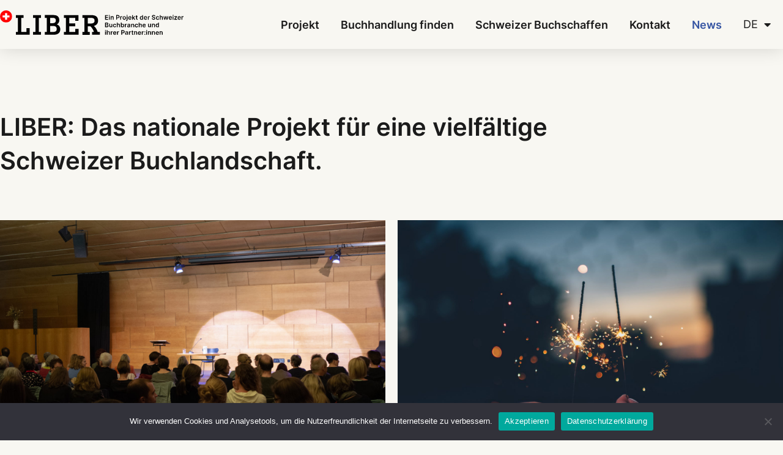

--- FILE ---
content_type: text/html; charset=UTF-8
request_url: https://liber-swiss.ch/de/news/
body_size: 25249
content:
<!doctype html>
<html lang="de-DE">
<head>
	<meta charset="UTF-8">
		<meta name="viewport" content="width=device-width, initial-scale=1">
	<link rel="profile" href="https://gmpg.org/xfn/11">
		<script type="text/javascript">
		/* Google Analytics Opt-Out by WP-Buddy | https://wp-buddy.com/products/plugins/google-analytics-opt-out */
						var gaoop_property = 'UA-211004783-1';
		var gaoop_disable_strs = ['ga-disable-' + gaoop_property];
				for (var index = 0; index < disableStrs.length; index++) {
			if (document.cookie.indexOf(disableStrs[index] + '=true') > -1) {
				window[disableStrs[index]] = true; // for Monster Insights
			}
		}

		function gaoop_analytics_optout() {
			for (var index = 0; index < disableStrs.length; index++) {
				document.cookie = disableStrs[index] + '=true; expires=Thu, 31 Dec 2099 23:59:59 UTC; SameSite=Strict; path=/';
				window[disableStrs[index]] = true; // for Monster Insights
			}
			alert('Vielen Dank. Wir haben ein Cookie gesetzt damit Google Analytics bei Deinem nächsten Besuch keine Daten mehr sammeln kann.');		}
			</script>
	<meta name='robots' content='index, follow, max-image-preview:large, max-snippet:-1, max-video-preview:-1' />
<link rel="alternate" href="https://liber-swiss.ch/de/news/" hreflang="de" />
<link rel="alternate" href="https://liber-swiss.ch/fr/news/" hreflang="fr" />
<link rel="alternate" href="https://liber-swiss.ch/it/news/" hreflang="it" />

	<!-- This site is optimized with the Yoast SEO plugin v23.2 - https://yoast.com/wordpress/plugins/seo/ -->
	<title>News - LIBER</title>
	<meta name="description" content="LIBER: Das nationale Projekt für eine vielfältige Schweizer Buchlandschaft." />
	<link rel="canonical" href="https://liber-swiss.ch/de/news/" />
	<meta property="og:locale" content="de_DE" />
	<meta property="og:locale:alternate" content="fr_FR" />
	<meta property="og:locale:alternate" content="it_IT" />
	<meta property="og:type" content="article" />
	<meta property="og:title" content="News - LIBER" />
	<meta property="og:description" content="LIBER: Das nationale Projekt für eine vielfältige Schweizer Buchlandschaft." />
	<meta property="og:url" content="https://liber-swiss.ch/de/news/" />
	<meta property="og:site_name" content="LIBER" />
	<meta property="article:modified_time" content="2021-10-26T09:21:36+00:00" />
	<meta property="og:image" content="https://liber-schweiz.ch/wp-content/uploads/2021/09/Gruppe-maskieren-14.jpg" />
	<meta name="twitter:card" content="summary_large_image" />
	<meta name="twitter:label1" content="Geschätzte Lesezeit" />
	<meta name="twitter:data1" content="2 Minuten" />
	<script type="application/ld+json" class="yoast-schema-graph">{"@context":"https://schema.org","@graph":[{"@type":"WebPage","@id":"https://liber-swiss.ch/de/news/","url":"https://liber-swiss.ch/de/news/","name":"News - LIBER","isPartOf":{"@id":"https://liber-schweiz.ch/de/#website"},"primaryImageOfPage":{"@id":"https://liber-swiss.ch/de/news/#primaryimage"},"image":{"@id":"https://liber-swiss.ch/de/news/#primaryimage"},"thumbnailUrl":"https://liber-schweiz.ch/wp-content/uploads/2021/09/Gruppe-maskieren-14.jpg","datePublished":"2021-10-21T16:09:44+00:00","dateModified":"2021-10-26T09:21:36+00:00","description":"LIBER: Das nationale Projekt für eine vielfältige Schweizer Buchlandschaft.","breadcrumb":{"@id":"https://liber-swiss.ch/de/news/#breadcrumb"},"inLanguage":"de","potentialAction":[{"@type":"ReadAction","target":["https://liber-swiss.ch/de/news/"]}]},{"@type":"ImageObject","inLanguage":"de","@id":"https://liber-swiss.ch/de/news/#primaryimage","url":"https://liber-schweiz.ch/wp-content/uploads/2021/09/Gruppe-maskieren-14.jpg","contentUrl":"https://liber-schweiz.ch/wp-content/uploads/2021/09/Gruppe-maskieren-14.jpg"},{"@type":"BreadcrumbList","@id":"https://liber-swiss.ch/de/news/#breadcrumb","itemListElement":[{"@type":"ListItem","position":1,"name":"Startseite","item":"https://liber-schweiz.ch/de/"},{"@type":"ListItem","position":2,"name":"News"}]},{"@type":"WebSite","@id":"https://liber-schweiz.ch/de/#website","url":"https://liber-schweiz.ch/de/","name":"LIBER","description":"","publisher":{"@id":"https://liber-schweiz.ch/de/#organization"},"potentialAction":[{"@type":"SearchAction","target":{"@type":"EntryPoint","urlTemplate":"https://liber-schweiz.ch/de/?s={search_term_string}"},"query-input":"required name=search_term_string"}],"inLanguage":"de"},{"@type":"Organization","@id":"https://liber-schweiz.ch/de/#organization","name":"LIBER","url":"https://liber-schweiz.ch/de/","logo":{"@type":"ImageObject","inLanguage":"de","@id":"https://liber-schweiz.ch/de/#/schema/logo/image/","url":"","contentUrl":"","caption":"LIBER"},"image":{"@id":"https://liber-schweiz.ch/de/#/schema/logo/image/"}}]}</script>
	<!-- / Yoast SEO plugin. -->


<link rel='dns-prefetch' href='//cdnjs.cloudflare.com' />
<link rel="alternate" type="application/rss+xml" title="LIBER &raquo; Feed" href="https://liber-swiss.ch/de/feed/" />
<link rel="alternate" type="application/rss+xml" title="LIBER &raquo; Kommentar-Feed" href="https://liber-swiss.ch/de/comments/feed/" />
<link rel="alternate" title="oEmbed (JSON)" type="application/json+oembed" href="https://liber-swiss.ch/wp-json/oembed/1.0/embed?url=https%3A%2F%2Fliber-swiss.ch%2Fde%2Fnews%2F" />
<link rel="alternate" title="oEmbed (XML)" type="text/xml+oembed" href="https://liber-swiss.ch/wp-json/oembed/1.0/embed?url=https%3A%2F%2Fliber-swiss.ch%2Fde%2Fnews%2F&#038;format=xml" />
		<!-- This site uses the Google Analytics by ExactMetrics plugin v8.0.0 - Using Analytics tracking - https://www.exactmetrics.com/ -->
							<script src="//www.googletagmanager.com/gtag/js?id=G-LM5DQ7MQXY"  data-cfasync="false" data-wpfc-render="false" async></script>
			<script data-cfasync="false" data-wpfc-render="false">
				var em_version = '8.0.0';
				var em_track_user = true;
				var em_no_track_reason = '';
								var ExactMetricsDefaultLocations = {"page_location":"https:\/\/liber-swiss.ch\/de\/news\/"};
				if ( typeof ExactMetricsPrivacyGuardFilter === 'function' ) {
					var ExactMetricsLocations = (typeof ExactMetricsExcludeQuery === 'object') ? ExactMetricsPrivacyGuardFilter( ExactMetricsExcludeQuery ) : ExactMetricsPrivacyGuardFilter( ExactMetricsDefaultLocations );
				} else {
					var ExactMetricsLocations = (typeof ExactMetricsExcludeQuery === 'object') ? ExactMetricsExcludeQuery : ExactMetricsDefaultLocations;
				}

								var disableStrs = [
										'ga-disable-G-LM5DQ7MQXY',
									];

				/* Function to detect opted out users */
				function __gtagTrackerIsOptedOut() {
					for (var index = 0; index < disableStrs.length; index++) {
						if (document.cookie.indexOf(disableStrs[index] + '=true') > -1) {
							return true;
						}
					}

					return false;
				}

				/* Disable tracking if the opt-out cookie exists. */
				if (__gtagTrackerIsOptedOut()) {
					for (var index = 0; index < disableStrs.length; index++) {
						window[disableStrs[index]] = true;
					}
				}

				/* Opt-out function */
				function __gtagTrackerOptout() {
					for (var index = 0; index < disableStrs.length; index++) {
						document.cookie = disableStrs[index] + '=true; expires=Thu, 31 Dec 2099 23:59:59 UTC; path=/';
						window[disableStrs[index]] = true;
					}
				}

				if ('undefined' === typeof gaOptout) {
					function gaOptout() {
						__gtagTrackerOptout();
					}
				}
								window.dataLayer = window.dataLayer || [];

				window.ExactMetricsDualTracker = {
					helpers: {},
					trackers: {},
				};
				if (em_track_user) {
					function __gtagDataLayer() {
						dataLayer.push(arguments);
					}

					function __gtagTracker(type, name, parameters) {
						if (!parameters) {
							parameters = {};
						}

						if (parameters.send_to) {
							__gtagDataLayer.apply(null, arguments);
							return;
						}

						if (type === 'event') {
														parameters.send_to = exactmetrics_frontend.v4_id;
							var hookName = name;
							if (typeof parameters['event_category'] !== 'undefined') {
								hookName = parameters['event_category'] + ':' + name;
							}

							if (typeof ExactMetricsDualTracker.trackers[hookName] !== 'undefined') {
								ExactMetricsDualTracker.trackers[hookName](parameters);
							} else {
								__gtagDataLayer('event', name, parameters);
							}
							
						} else {
							__gtagDataLayer.apply(null, arguments);
						}
					}

					__gtagTracker('js', new Date());
					__gtagTracker('set', {
						'developer_id.dNDMyYj': true,
											});
					if ( ExactMetricsLocations.page_location ) {
						__gtagTracker('set', ExactMetricsLocations);
					}
										__gtagTracker('config', 'G-LM5DQ7MQXY', {"forceSSL":"true"} );
															window.gtag = __gtagTracker;										(function () {
						/* https://developers.google.com/analytics/devguides/collection/analyticsjs/ */
						/* ga and __gaTracker compatibility shim. */
						var noopfn = function () {
							return null;
						};
						var newtracker = function () {
							return new Tracker();
						};
						var Tracker = function () {
							return null;
						};
						var p = Tracker.prototype;
						p.get = noopfn;
						p.set = noopfn;
						p.send = function () {
							var args = Array.prototype.slice.call(arguments);
							args.unshift('send');
							__gaTracker.apply(null, args);
						};
						var __gaTracker = function () {
							var len = arguments.length;
							if (len === 0) {
								return;
							}
							var f = arguments[len - 1];
							if (typeof f !== 'object' || f === null || typeof f.hitCallback !== 'function') {
								if ('send' === arguments[0]) {
									var hitConverted, hitObject = false, action;
									if ('event' === arguments[1]) {
										if ('undefined' !== typeof arguments[3]) {
											hitObject = {
												'eventAction': arguments[3],
												'eventCategory': arguments[2],
												'eventLabel': arguments[4],
												'value': arguments[5] ? arguments[5] : 1,
											}
										}
									}
									if ('pageview' === arguments[1]) {
										if ('undefined' !== typeof arguments[2]) {
											hitObject = {
												'eventAction': 'page_view',
												'page_path': arguments[2],
											}
										}
									}
									if (typeof arguments[2] === 'object') {
										hitObject = arguments[2];
									}
									if (typeof arguments[5] === 'object') {
										Object.assign(hitObject, arguments[5]);
									}
									if ('undefined' !== typeof arguments[1].hitType) {
										hitObject = arguments[1];
										if ('pageview' === hitObject.hitType) {
											hitObject.eventAction = 'page_view';
										}
									}
									if (hitObject) {
										action = 'timing' === arguments[1].hitType ? 'timing_complete' : hitObject.eventAction;
										hitConverted = mapArgs(hitObject);
										__gtagTracker('event', action, hitConverted);
									}
								}
								return;
							}

							function mapArgs(args) {
								var arg, hit = {};
								var gaMap = {
									'eventCategory': 'event_category',
									'eventAction': 'event_action',
									'eventLabel': 'event_label',
									'eventValue': 'event_value',
									'nonInteraction': 'non_interaction',
									'timingCategory': 'event_category',
									'timingVar': 'name',
									'timingValue': 'value',
									'timingLabel': 'event_label',
									'page': 'page_path',
									'location': 'page_location',
									'title': 'page_title',
									'referrer' : 'page_referrer',
								};
								for (arg in args) {
																		if (!(!args.hasOwnProperty(arg) || !gaMap.hasOwnProperty(arg))) {
										hit[gaMap[arg]] = args[arg];
									} else {
										hit[arg] = args[arg];
									}
								}
								return hit;
							}

							try {
								f.hitCallback();
							} catch (ex) {
							}
						};
						__gaTracker.create = newtracker;
						__gaTracker.getByName = newtracker;
						__gaTracker.getAll = function () {
							return [];
						};
						__gaTracker.remove = noopfn;
						__gaTracker.loaded = true;
						window['__gaTracker'] = __gaTracker;
					})();
									} else {
										console.log("");
					(function () {
						function __gtagTracker() {
							return null;
						}

						window['__gtagTracker'] = __gtagTracker;
						window['gtag'] = __gtagTracker;
					})();
									}
			</script>
				<!-- / Google Analytics by ExactMetrics -->
		<style id='wp-img-auto-sizes-contain-inline-css'>
img:is([sizes=auto i],[sizes^="auto," i]){contain-intrinsic-size:3000px 1500px}
/*# sourceURL=wp-img-auto-sizes-contain-inline-css */
</style>
<link rel='stylesheet' id='acy_front_messages_css-css' href='https://liber-swiss.ch/wp-content/plugins/acymailing/media/css/front/messages.min.css?v=1723760189&#038;ver=6.9' media='all' />
<link rel='stylesheet' id='hello-elementor-theme-style-css' href='https://liber-swiss.ch/wp-content/themes/hello-elementor/theme.min.css?ver=2.6.1' media='all' />
<link rel='stylesheet' id='jet-menu-hello-css' href='https://liber-swiss.ch/wp-content/plugins/jet-menu/integration/themes/hello-elementor/assets/css/style.css?ver=2.4.4' media='all' />
<style id='wp-emoji-styles-inline-css'>

	img.wp-smiley, img.emoji {
		display: inline !important;
		border: none !important;
		box-shadow: none !important;
		height: 1em !important;
		width: 1em !important;
		margin: 0 0.07em !important;
		vertical-align: -0.1em !important;
		background: none !important;
		padding: 0 !important;
	}
/*# sourceURL=wp-emoji-styles-inline-css */
</style>
<style id='classic-theme-styles-inline-css'>
/*! This file is auto-generated */
.wp-block-button__link{color:#fff;background-color:#32373c;border-radius:9999px;box-shadow:none;text-decoration:none;padding:calc(.667em + 2px) calc(1.333em + 2px);font-size:1.125em}.wp-block-file__button{background:#32373c;color:#fff;text-decoration:none}
/*# sourceURL=/wp-includes/css/classic-themes.min.css */
</style>
<link rel='stylesheet' id='cookie-notice-front-css' href='https://liber-swiss.ch/wp-content/plugins/cookie-notice/css/front.min.css?ver=2.4.18' media='all' />
<link rel='stylesheet' id='wpsl-styles-css' href='https://liber-swiss.ch/wp-content/plugins/wp-store-locator/css/styles.min.css?ver=2.2.241' media='all' />
<link rel='stylesheet' id='hello-elementor-css' href='https://liber-swiss.ch/wp-content/themes/hello-elementor/style.min.css?ver=2.6.1' media='all' />
<link rel='stylesheet' id='hello-elementor-child-css' href='https://liber-swiss.ch/wp-content/themes/hello-elementor-child/style.css?ver=1.0.0' media='all' />
<link rel='stylesheet' id='animate-stylesheet-css' href='https://liber-swiss.ch/wp-content/themes/hello-elementor-child/kbanimate.css?ver=6.9' media='all' />
<link rel='stylesheet' id='jet-menu-public-styles-css' href='https://liber-swiss.ch/wp-content/plugins/jet-menu/assets/public/css/public.css?ver=2.4.4' media='all' />
<link rel='stylesheet' id='jet-blocks-css' href='https://liber-swiss.ch/wp-content/uploads/elementor/css/custom-jet-blocks.css?ver=1.3.12.1' media='all' />
<link rel='stylesheet' id='jet-elements-css' href='https://liber-swiss.ch/wp-content/plugins/jet-elements/assets/css/jet-elements.css?ver=2.6.20.1' media='all' />
<link rel='stylesheet' id='jet-elements-skin-css' href='https://liber-swiss.ch/wp-content/plugins/jet-elements/assets/css/jet-elements-skin.css?ver=2.6.20.1' media='all' />
<link rel='stylesheet' id='elementor-icons-css' href='https://liber-swiss.ch/wp-content/plugins/elementor/assets/lib/eicons/css/elementor-icons.min.css?ver=5.30.0' media='all' />
<link rel='stylesheet' id='elementor-frontend-css' href='https://liber-swiss.ch/wp-content/uploads/elementor/css/custom-frontend.min.css?ver=1723760386' media='all' />
<style id='elementor-frontend-inline-css'>
body { overflow-x: hidden; }
.elementor-section.elementor-columns-alignment-fix-enabled > .elementor-column-gap-default > .elementor-row { width: calc(100% + 20px); margin-left: -10px; margin-right: -10px; }
.elementor-section.elementor-columns-alignment-fix-enabled > .elementor-column-gap-narrow > .elementor-row { width: calc(100% + 10px); margin-left: -5px; margin-right: -5px; }
.elementor-section.elementor-columns-alignment-fix-enabled > .elementor-column-gap-extended > .elementor-row { width: calc(100% + 30px); margin-left: -15px; margin-right: -15px; }
.elementor-section.elementor-columns-alignment-fix-enabled > .elementor-column-gap-wide > .elementor-row { width: calc(100% + 40px); margin-left: -20px; margin-right: -20px; }
.elementor-section.elementor-columns-alignment-fix-enabled > .elementor-column-gap-wider > .elementor-row { width: calc(100% + 60px); margin-left: -30px; margin-right: -30px; }
/*# sourceURL=elementor-frontend-inline-css */
</style>
<link rel='stylesheet' id='swiper-css' href='https://liber-swiss.ch/wp-content/plugins/elementor/assets/lib/swiper/v8/css/swiper.min.css?ver=8.4.5' media='all' />
<link rel='stylesheet' id='elementor-post-2046-css' href='https://liber-swiss.ch/wp-content/uploads/elementor/css/post-2046.css?ver=1723760386' media='all' />
<link rel='stylesheet' id='elementor-pro-css' href='https://liber-swiss.ch/wp-content/uploads/elementor/css/custom-pro-frontend.min.css?ver=1723760386' media='all' />
<link rel='stylesheet' id='elementor-uikit-css' href='https://liber-swiss.ch/wp-content/plugins/kb-post-grid-elementor-addon/assets/css/uikit.css?ver=6.9' media='all' />
<link rel='stylesheet' id='kb-post-grid-elementor-addon-main-css' href='https://liber-swiss.ch/wp-content/plugins/kb-post-grid-elementor-addon/assets/css/main.css?ver=6.9' media='all' />
<link rel='stylesheet' id='kb-post-grid-elementor-addon-chosen-css' href='https://liber-swiss.ch/wp-content/plugins/kb-post-grid-elementor-addon/assets/css/chosen.css?ver=6.9' media='all' />
<link rel='stylesheet' id='font-awesome-5-all-css' href='https://liber-swiss.ch/wp-content/plugins/elementor/assets/lib/font-awesome/css/all.min.css?ver=3.23.4' media='all' />
<link rel='stylesheet' id='font-awesome-4-shim-css' href='https://liber-swiss.ch/wp-content/plugins/elementor/assets/lib/font-awesome/css/v4-shims.min.css?ver=3.23.4' media='all' />
<link rel='stylesheet' id='namogo-icons-css' href='https://liber-swiss.ch/wp-content/plugins/elementor-extras/assets/lib/nicons/css/nicons.css?ver=2.2.52' media='all' />
<link rel='stylesheet' id='elementor-extras-frontend-css' href='https://liber-swiss.ch/wp-content/plugins/elementor-extras/assets/css/frontend.min.css?ver=2.2.52' media='all' />
<link rel='stylesheet' id='elementor-global-css' href='https://liber-swiss.ch/wp-content/uploads/elementor/css/global.css?ver=1723760388' media='all' />
<link rel='stylesheet' id='elementor-post-8282-css' href='https://liber-swiss.ch/wp-content/uploads/elementor/css/post-8282.css?ver=1723760446' media='all' />
<link rel='stylesheet' id='elementor-post-1719-css' href='https://liber-swiss.ch/wp-content/uploads/elementor/css/post-1719.css?ver=1723760388' media='all' />
<link rel='stylesheet' id='elementor-post-3108-css' href='https://liber-swiss.ch/wp-content/uploads/elementor/css/post-3108.css?ver=1723760388' media='all' />
<link rel='stylesheet' id='elementor-icons-liber-css' href='https://liber-schweiz.ch/wp-content/uploads/elementor/custom-icons/liber/css/liber.css?ver=1.0.0' media='all' />
<link rel='stylesheet' id='elementor-icons-shared-0-css' href='https://liber-swiss.ch/wp-content/plugins/elementor/assets/lib/font-awesome/css/fontawesome.min.css?ver=5.15.3' media='all' />
<link rel='stylesheet' id='elementor-icons-fa-solid-css' href='https://liber-swiss.ch/wp-content/plugins/elementor/assets/lib/font-awesome/css/solid.min.css?ver=5.15.3' media='all' />
<script id="acy_front_messages_js-js-before">
var ACYM_AJAX_START = "https://liber-swiss.ch/wp-admin/admin-ajax.php";
            var ACYM_AJAX_PARAMS = "?action=acymailing_router&noheader=1&nocache=1769180176";
            var ACYM_AJAX = ACYM_AJAX_START + ACYM_AJAX_PARAMS;
//# sourceURL=acy_front_messages_js-js-before
</script>
<script src="https://liber-swiss.ch/wp-content/plugins/acymailing/media/js/front/messages.min.js?v=1723760189&amp;ver=6.9" id="acy_front_messages_js-js"></script>
<script src="https://liber-swiss.ch/wp-content/plugins/svg-support/vendor/DOMPurify/DOMPurify.min.js?ver=1.0.1" id="bodhi-dompurify-library-js"></script>
<script src="https://liber-swiss.ch/wp-content/plugins/google-analytics-dashboard-for-wp/assets/js/frontend-gtag.min.js?ver=8.0.0" id="exactmetrics-frontend-script-js"></script>
<script data-cfasync="false" data-wpfc-render="false" id='exactmetrics-frontend-script-js-extra'>var exactmetrics_frontend = {"js_events_tracking":"true","download_extensions":"zip,mp3,mpeg,pdf,docx,pptx,xlsx,rar","inbound_paths":"[{\"path\":\"\\\/go\\\/\",\"label\":\"affiliate\"},{\"path\":\"\\\/recommend\\\/\",\"label\":\"affiliate\"}]","home_url":"https:\/\/liber-swiss.ch","hash_tracking":"false","v4_id":"G-LM5DQ7MQXY"};</script>
<script id="cookie-notice-front-js-before">
var cnArgs = {"ajaxUrl":"https:\/\/liber-swiss.ch\/wp-admin\/admin-ajax.php","nonce":"49733d8892","hideEffect":"fade","position":"bottom","onScroll":false,"onScrollOffset":100,"onClick":false,"cookieName":"cookie_notice_accepted","cookieTime":2592000,"cookieTimeRejected":2592000,"globalCookie":false,"redirection":false,"cache":false,"revokeCookies":false,"revokeCookiesOpt":"automatic"};

//# sourceURL=cookie-notice-front-js-before
</script>
<script src="https://liber-swiss.ch/wp-content/plugins/cookie-notice/js/front.min.js?ver=2.4.18" id="cookie-notice-front-js"></script>
<script src="https://liber-swiss.ch/wp-includes/js/jquery/jquery.min.js?ver=3.7.1" id="jquery-core-js"></script>
<script src="https://liber-swiss.ch/wp-includes/js/jquery/jquery-migrate.min.js?ver=3.4.1" id="jquery-migrate-js"></script>
<script src="https://liber-swiss.ch/wp-content/plugins/svg-support/js/min/svgs-inline-min.js?ver=2.5.8" id="bodhi_svg_inline-js"></script>
<script id="bodhi_svg_inline-js-after">
cssTarget={"Bodhi":"img.style-svg","ForceInlineSVG":"style-svg"};ForceInlineSVGActive="false";frontSanitizationEnabled="on";
//# sourceURL=bodhi_svg_inline-js-after
</script>
<script src="https://liber-swiss.ch/wp-content/plugins/elementor/assets/lib/font-awesome/js/v4-shims.min.js?ver=3.23.4" id="font-awesome-4-shim-js"></script>
<link rel="https://api.w.org/" href="https://liber-swiss.ch/wp-json/" /><link rel="alternate" title="JSON" type="application/json" href="https://liber-swiss.ch/wp-json/wp/v2/pages/8282" /><link rel="EditURI" type="application/rsd+xml" title="RSD" href="https://liber-swiss.ch/xmlrpc.php?rsd" />
<meta name="generator" content="WordPress 6.9" />
<link rel='shortlink' href='https://liber-swiss.ch/?p=8282' />
<link rel="alternate" href="https://liber-schweiz.ch/de/news/" hreflang="de-CH" /><link rel="alternate" href="https://liber-schweiz.ch/de/news/" hreflang="x-default" /><link rel="alternate" href="https://*liber-schweiz.ch/de/news/" hreflang="de-CH" /><link rel="alternate" href="https://*liber-suisse.ch/de/news/" hreflang="fr-CH" /><link rel="alternate" href="https://*liber-svizzera.ch/de/news/" hreflang="it-CH" /><link rel="alternate" href="https://liber-svizra.ch/de/news/" hreflang="rm-CH" /><link rel="alternate" href="https://liber-swiss.ch/de/news/" hreflang="de-CH" /><script type="text/javascript" src="https://www.bugherd.com/sidebarv2.js?apikey=zxn6f69cqqermkgxks0ogg" async="true"></script><!-- start Simple Custom CSS and JS -->
<style>
/* Customize the label (the container) */
.container {
  display: block;
  position: relative;
  padding-left: 35px;
  margin-bottom: 12px;
  cursor: pointer;
  font-size: 16px;
  line-height:24px;
  -webkit-user-select: none;
  -moz-user-select: none;
  -ms-user-select: none;
  user-select: none;
}

/* Hide the browser's default checkbox */
.container input {
  position: absolute;
  opacity: 0;
  cursor: pointer;
  height: 0;
  width: 0;
}

/* Create a custom checkbox */
.checkmark {
  position: absolute;
  top: 0;
  left: 0;
  height: 25px;
  width: 25px;
  background-color: #eee;
  border-radius: 4px;
}

/* On mouse-over, add a grey background color */
.container:hover input ~ .checkmark {
  background-color: #ccc;
  border-radius: 4px;
}

.container:hover input ~ .checkmark:after {
  display: block;
  left: 9px;
  top: 4px;
  width: 8px;
  height: 15px;
  border: solid #eee;
  border-width: 0 4px 4px 0;
  -webkit-transform: rotate(45deg);
  -ms-transform: rotate(45deg);
  transform: rotate(45deg);
}

/* When the checkbox is checked, add a blue background */
.container input:checked ~ .checkmark {
  background-color: #51bc49;
  border-radius: 4px;
}

/* Create the checkmark/indicator (hidden when not checked) */
.checkmark:after {
  content: "";
  position: absolute;
  display: none;
}

/* Show the checkmark when checked */
.container input:checked ~ .checkmark:after {
  display: block;
}

/* Style the checkmark/indicator */
.container .checkmark:after {
  left: 9px;
  top: 4px;
  width: 8px;
  height: 15px;
  border: solid white;
  border-width: 0 4px 4px 0;
  -webkit-transform: rotate(45deg);
  -ms-transform: rotate(45deg);
  transform: rotate(45deg);
}

/* https://www.w3schools.com/howto/howto_css_custom_checkbox.asp */

/* Custom labels: the container */
.checkcontainer {
    display: block;
    position: relative;
    padding-left: 35px;
    margin-bottom: 12px;
    cursor: pointer;
    font-size: 16px;
    line-height: 24px;
    -webkit-user-select: none; /* Chrome, Opera, Safari */
    -moz-user-select: none; /* Firefox 2+ */
    -ms-user-select: none; /* IE 10+ */
    user-select: none; /* Standard syntax */
}

/* Hide the browser's default checkbox */
.checkcontainer input {
  	position: absolute;
	  opacity: 0;
cursor: pointer;}

/* Create a custom checkbox */
.checkmark {
    position: absolute;
    top: 0;
    left: 0;
    height: 25px;
    width: 25px;
    background-color: #eee;
}

/* On mouse-over, add a grey background color */
.checkcontainer:hover input ~ .checkmark {
    background-color: #ccc;
}

/* When the checkbox is checked, add a blue background */
.checkcontainer input:checked ~ .checkmark {
    background-color: #2196F3;
}

/* Create the checkmark/indicator (hidden when not checked) */
.checkmark:after {
    content: "";
    position: absolute;
    display: none;
}

/* Show the checkmark when checked */
.checkcontainer input:checked ~ .checkmark:after {
    display: block;
}

/* Style the checkmark/indicator */
.checkcontainer .checkmark:after {
    left: 10px;
    top: 6px;
    width: 7px;
    height: 12px;
    border: solid white;
    border-width: 0 3px 3px 0;
    -webkit-transform: rotate(45deg);
    -ms-transform: rotate(45deg);
    transform: rotate(45deg);
}

/* Create a custom radio button */
.radiobtn{
  position: absolute;
  top: 0;
  left: 0;
  height: 25px;
  width: 25px;
  background-color: #eee;
  border-radius: 50%;
}

/* On mouse-over, add a grey background color */
.checkcontainer:hover input ~ .radiobtn{
  background-color: #ccc;
}

.checkcontainer:hover input ~ .radiobtn:after {
  background-color: #eee;
  display: block;
  top: 6px;
  left: 6px;
  width: 13px;
  height: 13px;
  border-radius: 50%;
}

/* When the radio button is checked, add a blue background */
.checkcontainer input:checked ~ .radiobtn{
  background-color: #51bc49;
}

/* Create the indicator (the dot/circle - hidden when not checked) */
.radiobtn:after {
  content: "";
  position: absolute;
  display: none;
}

/* Show the indicator (dot/circle) when checked */
.checkcontainer input:checked ~ .radiobtn:after {
  display: block;
}

/* Style the indicator (dot/circle) */
.checkcontainer .radiobtn:after {
  top: 6px;
  left: 6px;
  width: 13px;
  height: 13px;
  border-radius: 50%;
  background: white;
}

/************** 2 columns for contact form 7 *************/

.wps-form {
    width: 100%;
    margin: 0 auto;
}
.wps-form-row {
    display: flex;
    flex-direction: column;
    width: 100%;
}
.wps-form-row .wpcf7-form-control {
    width: 100%;
}
.wps-form-column {
    flex: 1;
    padding: 0.5rem 0;
    width: 100%;
}

/* Notebook / Desktop */
@media only screen and ( min-width: 48em ) { 
    .wps-form-row {
        flex-direction: row;
    }
    .wps-form-column {
        padding: 0.5rem 0.5rem;
    }
}

.menu-item .kb {
  margin-right: 10px;
  font-size: 40px;
}</style>
<!-- end Simple Custom CSS and JS -->
<style type="text/css">/** Google Analytics Opt Out Custom CSS **/.gaoop {color: #ffffff; line-height: 2; position: fixed; bottom: 0; left: 0; width: 100%; -webkit-box-shadow: 0 4px 15px rgba(0, 0, 0, 0.4); -moz-box-shadow: 0 4px 15px rgba(0, 0, 0, 0.4); box-shadow: 0 4px 15px rgba(0, 0, 0, 0.4); background-color: #0E90D2; padding: 1rem; margin: 0; display: flex; align-items: center; justify-content: space-between; } .gaoop-hidden {display: none; } .gaoop-checkbox:checked + .gaoop {width: auto; right: 0; left: auto; opacity: 0.5; ms-filter: "progid:DXImageTransform.Microsoft.Alpha(Opacity=50)"; filter: alpha(opacity=50); -moz-opacity: 0.5; -khtml-opacity: 0.5; } .gaoop-checkbox:checked + .gaoop .gaoop-close-icon {display: none; } .gaoop-checkbox:checked + .gaoop .gaoop-opt-out-content {display: none; } input.gaoop-checkbox {display: none; } .gaoop a {color: #67C2F0; text-decoration: none; } .gaoop a:hover {color: #ffffff; text-decoration: underline; } .gaoop-info-icon {margin: 0; padding: 0; cursor: pointer; } .gaoop svg {position: relative; margin: 0; padding: 0; width: auto; height: 25px; } .gaoop-close-icon {cursor: pointer; position: relative; opacity: 0.5; ms-filter: "progid:DXImageTransform.Microsoft.Alpha(Opacity=50)"; filter: alpha(opacity=50); -moz-opacity: 0.5; -khtml-opacity: 0.5; margin: 0; padding: 0; text-align: center; vertical-align: top; display: inline-block; } .gaoop-close-icon:hover {z-index: 1; opacity: 1; ms-filter: "progid:DXImageTransform.Microsoft.Alpha(Opacity=100)"; filter: alpha(opacity=100); -moz-opacity: 1; -khtml-opacity: 1; } .gaoop_closed .gaoop-opt-out-link, .gaoop_closed .gaoop-close-icon {display: none; } .gaoop_closed:hover {opacity: 1; ms-filter: "progid:DXImageTransform.Microsoft.Alpha(Opacity=100)"; filter: alpha(opacity=100); -moz-opacity: 1; -khtml-opacity: 1; } .gaoop_closed .gaoop-opt-out-content {display: none; } .gaoop_closed .gaoop-info-icon {width: 100%; } .gaoop-opt-out-content {display: inline-block; vertical-align: top; } </style><meta name="generator" content="Elementor 3.23.4; features: additional_custom_breakpoints, e_lazyload; settings: css_print_method-external, google_font-enabled, font_display-auto">
			<style>
				.e-con.e-parent:nth-of-type(n+4):not(.e-lazyloaded):not(.e-no-lazyload),
				.e-con.e-parent:nth-of-type(n+4):not(.e-lazyloaded):not(.e-no-lazyload) * {
					background-image: none !important;
				}
				@media screen and (max-height: 1024px) {
					.e-con.e-parent:nth-of-type(n+3):not(.e-lazyloaded):not(.e-no-lazyload),
					.e-con.e-parent:nth-of-type(n+3):not(.e-lazyloaded):not(.e-no-lazyload) * {
						background-image: none !important;
					}
				}
				@media screen and (max-height: 640px) {
					.e-con.e-parent:nth-of-type(n+2):not(.e-lazyloaded):not(.e-no-lazyload),
					.e-con.e-parent:nth-of-type(n+2):not(.e-lazyloaded):not(.e-no-lazyload) * {
						background-image: none !important;
					}
				}
			</style>
			<link rel="icon" href="https://liber-swiss.ch/wp-content/uploads/2021/10/cropped-favicon-32x32.png" sizes="32x32" />
<link rel="icon" href="https://liber-swiss.ch/wp-content/uploads/2021/10/cropped-favicon-192x192.png" sizes="192x192" />
<link rel="apple-touch-icon" href="https://liber-swiss.ch/wp-content/uploads/2021/10/cropped-favicon-180x180.png" />
<meta name="msapplication-TileImage" content="https://liber-swiss.ch/wp-content/uploads/2021/10/cropped-favicon-270x270.png" />
<style id='global-styles-inline-css'>
:root{--wp--preset--aspect-ratio--square: 1;--wp--preset--aspect-ratio--4-3: 4/3;--wp--preset--aspect-ratio--3-4: 3/4;--wp--preset--aspect-ratio--3-2: 3/2;--wp--preset--aspect-ratio--2-3: 2/3;--wp--preset--aspect-ratio--16-9: 16/9;--wp--preset--aspect-ratio--9-16: 9/16;--wp--preset--color--black: #000000;--wp--preset--color--cyan-bluish-gray: #abb8c3;--wp--preset--color--white: #ffffff;--wp--preset--color--pale-pink: #f78da7;--wp--preset--color--vivid-red: #cf2e2e;--wp--preset--color--luminous-vivid-orange: #ff6900;--wp--preset--color--luminous-vivid-amber: #fcb900;--wp--preset--color--light-green-cyan: #7bdcb5;--wp--preset--color--vivid-green-cyan: #00d084;--wp--preset--color--pale-cyan-blue: #8ed1fc;--wp--preset--color--vivid-cyan-blue: #0693e3;--wp--preset--color--vivid-purple: #9b51e0;--wp--preset--gradient--vivid-cyan-blue-to-vivid-purple: linear-gradient(135deg,rgb(6,147,227) 0%,rgb(155,81,224) 100%);--wp--preset--gradient--light-green-cyan-to-vivid-green-cyan: linear-gradient(135deg,rgb(122,220,180) 0%,rgb(0,208,130) 100%);--wp--preset--gradient--luminous-vivid-amber-to-luminous-vivid-orange: linear-gradient(135deg,rgb(252,185,0) 0%,rgb(255,105,0) 100%);--wp--preset--gradient--luminous-vivid-orange-to-vivid-red: linear-gradient(135deg,rgb(255,105,0) 0%,rgb(207,46,46) 100%);--wp--preset--gradient--very-light-gray-to-cyan-bluish-gray: linear-gradient(135deg,rgb(238,238,238) 0%,rgb(169,184,195) 100%);--wp--preset--gradient--cool-to-warm-spectrum: linear-gradient(135deg,rgb(74,234,220) 0%,rgb(151,120,209) 20%,rgb(207,42,186) 40%,rgb(238,44,130) 60%,rgb(251,105,98) 80%,rgb(254,248,76) 100%);--wp--preset--gradient--blush-light-purple: linear-gradient(135deg,rgb(255,206,236) 0%,rgb(152,150,240) 100%);--wp--preset--gradient--blush-bordeaux: linear-gradient(135deg,rgb(254,205,165) 0%,rgb(254,45,45) 50%,rgb(107,0,62) 100%);--wp--preset--gradient--luminous-dusk: linear-gradient(135deg,rgb(255,203,112) 0%,rgb(199,81,192) 50%,rgb(65,88,208) 100%);--wp--preset--gradient--pale-ocean: linear-gradient(135deg,rgb(255,245,203) 0%,rgb(182,227,212) 50%,rgb(51,167,181) 100%);--wp--preset--gradient--electric-grass: linear-gradient(135deg,rgb(202,248,128) 0%,rgb(113,206,126) 100%);--wp--preset--gradient--midnight: linear-gradient(135deg,rgb(2,3,129) 0%,rgb(40,116,252) 100%);--wp--preset--font-size--small: 13px;--wp--preset--font-size--medium: 20px;--wp--preset--font-size--large: 36px;--wp--preset--font-size--x-large: 42px;--wp--preset--spacing--20: 0.44rem;--wp--preset--spacing--30: 0.67rem;--wp--preset--spacing--40: 1rem;--wp--preset--spacing--50: 1.5rem;--wp--preset--spacing--60: 2.25rem;--wp--preset--spacing--70: 3.38rem;--wp--preset--spacing--80: 5.06rem;--wp--preset--shadow--natural: 6px 6px 9px rgba(0, 0, 0, 0.2);--wp--preset--shadow--deep: 12px 12px 50px rgba(0, 0, 0, 0.4);--wp--preset--shadow--sharp: 6px 6px 0px rgba(0, 0, 0, 0.2);--wp--preset--shadow--outlined: 6px 6px 0px -3px rgb(255, 255, 255), 6px 6px rgb(0, 0, 0);--wp--preset--shadow--crisp: 6px 6px 0px rgb(0, 0, 0);}:where(.is-layout-flex){gap: 0.5em;}:where(.is-layout-grid){gap: 0.5em;}body .is-layout-flex{display: flex;}.is-layout-flex{flex-wrap: wrap;align-items: center;}.is-layout-flex > :is(*, div){margin: 0;}body .is-layout-grid{display: grid;}.is-layout-grid > :is(*, div){margin: 0;}:where(.wp-block-columns.is-layout-flex){gap: 2em;}:where(.wp-block-columns.is-layout-grid){gap: 2em;}:where(.wp-block-post-template.is-layout-flex){gap: 1.25em;}:where(.wp-block-post-template.is-layout-grid){gap: 1.25em;}.has-black-color{color: var(--wp--preset--color--black) !important;}.has-cyan-bluish-gray-color{color: var(--wp--preset--color--cyan-bluish-gray) !important;}.has-white-color{color: var(--wp--preset--color--white) !important;}.has-pale-pink-color{color: var(--wp--preset--color--pale-pink) !important;}.has-vivid-red-color{color: var(--wp--preset--color--vivid-red) !important;}.has-luminous-vivid-orange-color{color: var(--wp--preset--color--luminous-vivid-orange) !important;}.has-luminous-vivid-amber-color{color: var(--wp--preset--color--luminous-vivid-amber) !important;}.has-light-green-cyan-color{color: var(--wp--preset--color--light-green-cyan) !important;}.has-vivid-green-cyan-color{color: var(--wp--preset--color--vivid-green-cyan) !important;}.has-pale-cyan-blue-color{color: var(--wp--preset--color--pale-cyan-blue) !important;}.has-vivid-cyan-blue-color{color: var(--wp--preset--color--vivid-cyan-blue) !important;}.has-vivid-purple-color{color: var(--wp--preset--color--vivid-purple) !important;}.has-black-background-color{background-color: var(--wp--preset--color--black) !important;}.has-cyan-bluish-gray-background-color{background-color: var(--wp--preset--color--cyan-bluish-gray) !important;}.has-white-background-color{background-color: var(--wp--preset--color--white) !important;}.has-pale-pink-background-color{background-color: var(--wp--preset--color--pale-pink) !important;}.has-vivid-red-background-color{background-color: var(--wp--preset--color--vivid-red) !important;}.has-luminous-vivid-orange-background-color{background-color: var(--wp--preset--color--luminous-vivid-orange) !important;}.has-luminous-vivid-amber-background-color{background-color: var(--wp--preset--color--luminous-vivid-amber) !important;}.has-light-green-cyan-background-color{background-color: var(--wp--preset--color--light-green-cyan) !important;}.has-vivid-green-cyan-background-color{background-color: var(--wp--preset--color--vivid-green-cyan) !important;}.has-pale-cyan-blue-background-color{background-color: var(--wp--preset--color--pale-cyan-blue) !important;}.has-vivid-cyan-blue-background-color{background-color: var(--wp--preset--color--vivid-cyan-blue) !important;}.has-vivid-purple-background-color{background-color: var(--wp--preset--color--vivid-purple) !important;}.has-black-border-color{border-color: var(--wp--preset--color--black) !important;}.has-cyan-bluish-gray-border-color{border-color: var(--wp--preset--color--cyan-bluish-gray) !important;}.has-white-border-color{border-color: var(--wp--preset--color--white) !important;}.has-pale-pink-border-color{border-color: var(--wp--preset--color--pale-pink) !important;}.has-vivid-red-border-color{border-color: var(--wp--preset--color--vivid-red) !important;}.has-luminous-vivid-orange-border-color{border-color: var(--wp--preset--color--luminous-vivid-orange) !important;}.has-luminous-vivid-amber-border-color{border-color: var(--wp--preset--color--luminous-vivid-amber) !important;}.has-light-green-cyan-border-color{border-color: var(--wp--preset--color--light-green-cyan) !important;}.has-vivid-green-cyan-border-color{border-color: var(--wp--preset--color--vivid-green-cyan) !important;}.has-pale-cyan-blue-border-color{border-color: var(--wp--preset--color--pale-cyan-blue) !important;}.has-vivid-cyan-blue-border-color{border-color: var(--wp--preset--color--vivid-cyan-blue) !important;}.has-vivid-purple-border-color{border-color: var(--wp--preset--color--vivid-purple) !important;}.has-vivid-cyan-blue-to-vivid-purple-gradient-background{background: var(--wp--preset--gradient--vivid-cyan-blue-to-vivid-purple) !important;}.has-light-green-cyan-to-vivid-green-cyan-gradient-background{background: var(--wp--preset--gradient--light-green-cyan-to-vivid-green-cyan) !important;}.has-luminous-vivid-amber-to-luminous-vivid-orange-gradient-background{background: var(--wp--preset--gradient--luminous-vivid-amber-to-luminous-vivid-orange) !important;}.has-luminous-vivid-orange-to-vivid-red-gradient-background{background: var(--wp--preset--gradient--luminous-vivid-orange-to-vivid-red) !important;}.has-very-light-gray-to-cyan-bluish-gray-gradient-background{background: var(--wp--preset--gradient--very-light-gray-to-cyan-bluish-gray) !important;}.has-cool-to-warm-spectrum-gradient-background{background: var(--wp--preset--gradient--cool-to-warm-spectrum) !important;}.has-blush-light-purple-gradient-background{background: var(--wp--preset--gradient--blush-light-purple) !important;}.has-blush-bordeaux-gradient-background{background: var(--wp--preset--gradient--blush-bordeaux) !important;}.has-luminous-dusk-gradient-background{background: var(--wp--preset--gradient--luminous-dusk) !important;}.has-pale-ocean-gradient-background{background: var(--wp--preset--gradient--pale-ocean) !important;}.has-electric-grass-gradient-background{background: var(--wp--preset--gradient--electric-grass) !important;}.has-midnight-gradient-background{background: var(--wp--preset--gradient--midnight) !important;}.has-small-font-size{font-size: var(--wp--preset--font-size--small) !important;}.has-medium-font-size{font-size: var(--wp--preset--font-size--medium) !important;}.has-large-font-size{font-size: var(--wp--preset--font-size--large) !important;}.has-x-large-font-size{font-size: var(--wp--preset--font-size--x-large) !important;}
/*# sourceURL=global-styles-inline-css */
</style>
<link rel='stylesheet' id='elementor-post-9639-css' href='https://liber-swiss.ch/wp-content/uploads/elementor/css/post-9639.css?ver=1723760389' media='all' />
<link rel='stylesheet' id='cpel-language-switcher-css' href='https://liber-swiss.ch/wp-content/plugins/connect-polylang-elementor/assets/css/language-switcher.min.css?ver=2.4.4' media='all' />
</head>
<body class="wp-singular page-template-default page page-id-8282 wp-theme-hello-elementor wp-child-theme-hello-elementor-child multiple-domain-liber-swiss-ch cookies-not-set jet-mega-menu-location elementor-default elementor-kit-2046 elementor-page elementor-page-8282">


<a class="skip-link screen-reader-text" href="#content">
	Zum Inhalt wechseln</a>

		<div data-elementor-type="header" data-elementor-id="1719" class="elementor elementor-1719 elementor-location-header" data-elementor-post-type="elementor_library">
					<section class="elementor-section elementor-top-section elementor-element elementor-element-5d425f9 elementor-section-height-min-height elementor-section-full_width elementor-section-height-default elementor-section-items-middle" data-id="5d425f9" data-element_type="section" data-settings="{&quot;sticky_enable&quot;:&quot;yes&quot;,&quot;background_background&quot;:&quot;classic&quot;,&quot;sticky_parent&quot;:&quot;body&quot;,&quot;sticky_unstick_on&quot;:&quot;none&quot;,&quot;sticky_follow_scroll&quot;:&quot;yes&quot;,&quot;sticky_offset&quot;:{&quot;unit&quot;:&quot;px&quot;,&quot;size&quot;:0,&quot;sizes&quot;:[]},&quot;sticky_offset_bottom&quot;:{&quot;unit&quot;:&quot;px&quot;,&quot;size&quot;:0,&quot;sizes&quot;:[]}}">
						<div class="elementor-container elementor-column-gap-default">
					<div class="elementor-column elementor-col-20 elementor-top-column elementor-element elementor-element-df29fce" data-id="df29fce" data-element_type="column">
			<div class="elementor-widget-wrap">
							</div>
		</div>
				<div class="elementor-column elementor-col-20 elementor-top-column elementor-element elementor-element-1fdb300" data-id="1fdb300" data-element_type="column">
			<div class="elementor-widget-wrap elementor-element-populated">
						<div class="elementor-element elementor-element-ae9d89f elementor-widget elementor-widget-jet-inline-svg" data-id="ae9d89f" data-element_type="widget" data-widget_type="jet-inline-svg.default">
				<div class="elementor-widget-container">
			<div class="elementor-jet-inline-svg jet-elements"><div class="jet-inline-svg__wrapper"><a class="jet-inline-svg jet-inline-svg--custom-width" href="https://liber-schweiz.ch/de/" aria-label="SVG link"><div class="jet-inline-svg__inner"><svg xmlns="http://www.w3.org/2000/svg" xmlns:xlink="http://www.w3.org/1999/xlink" id="f4b3daba-ff3c-47a3-87e9-d040c2f3d3a7" x="0" y="0" viewBox="0 0 338 44.8" xml:space="preserve"><style>.st0{clip-path:url(#SVGID_00000144315701697626079380000017504685426961419710_)}</style><defs><path id="SVGID_1_" d="M0 0h22.2v22.2H0z"></path></defs><clipPath id="SVGID_00000140716699479277280920000011915750751071820221_"><use xlink:href="#SVGID_1_"></use></clipPath><g clip-path="url(#SVGID_00000140716699479277280920000011915750751071820221_)"><path d="M11.1 22.2c6.1 0 11.1-5 11.1-11.1S17.3 0 11.1 0 0 5 0 11.1c0 6.2 5 11.1 11.1 11.1" fill="#ff0001"></path></g><path fill="#fff" d="M17.5 9.3h-4.4V5H9.2v4.3H4.7V13h4.5v4.2h3.9V13h4.4z"></path><path d="M48.8 39.4h-9.6V13.7h4V8.6H29.3v5.1h3.6v25.7h-3.6v5.2h25.2V32.4h-5.7zM60.9 13.7h4.3v25.7h-4.3v5.2h14.6v-5.2h-4.1V13.7h4.1V8.6H60.9zM104.4 25.5c2.8-.7 4.8-3.7 4.8-7.5 0-5.8-3.1-9.5-10.8-9.5h-16v5.2h3.7v25.7h-3.7v5.2h16.1c7 0 12.5-2.5 12.5-10.2 0-4.1-2.7-7.8-6.6-8.9zm-12-11.8h5.1c4 0 5.3 2 5.3 4.8 0 3-1.6 4.9-5.4 4.9h-5v-9.7zm5.7 25.7h-5.8V28.5H98c4.9 0 6.4 2.5 6.4 5.5.1 3.2-1.5 5.4-6.3 5.4zM138.7 39.4h-11.1V29h11v-5.2h-11V13.7h11.1v5.4h5.8V8.6h-26.9v5.1h3.8v25.7h-3.8v5.2h27.1V33.9h-6zM173 28.4c4.9-1.4 7.6-4.5 7.6-9.5 0-6.7-3.7-10.3-12.8-10.3h-16.1v5.2h3.7v25.7h-3.7v5.2h13.5v-5.2h-3.6V29.1h4.7c3 2 6 7.6 6.6 10.3h-3.2v5.2H184v-5.2h-4.1c-1-3.4-3.7-8.5-6.9-11zm-5.6-4.4h-5.6V13.7h6.1c4.8 0 6.3 2.2 6.3 5.2s-1.9 5.2-6.8 5.1zM199.1 15.7h-4v-2.3h3.7v-1.3h-3.7V9.9h4V8.6h-5.5V17h5.5zM200.7 10.7h1.5V17h-1.5zM201.4 9.8c.2 0 .4-.1.6-.2.3-.3.4-.7.1-1l-.1-.1c-.2-.2-.4-.2-.6-.2-.2 0-.4.1-.6.2-.3.3-.3.8-.1 1.1l.1.1c.2 0 .4.1.6.1zM209.4 17v-4c0-.6-.2-1.3-.6-1.8-.7-.7-1.9-.8-2.7-.3-.3.2-.6.5-.7.8v-1.1H204V17h1.4v-3.7c0-.4.1-.8.4-1 .3-.3.6-.4.9-.4.3 0 .7.1.9.4.2.3.4.6.3 1V17h1.5zM215.6 14.1h1.6c.6 0 1.1-.1 1.6-.4.4-.2.8-.6 1-1 .2-.4.4-.9.3-1.4 0-.5-.1-1-.3-1.4-.2-.4-.6-.8-1-1-.5-.3-1.1-.4-1.6-.4h-3.1v8.4h1.5v-2.8zm0-4.2h1.4c.5 0 .9.1 1.2.4.3.3.4.7.4 1.1 0 .4-.1.8-.4 1.1-.3.3-.8.5-1.2.4h-1.4v-3zM222.9 13.3c0-.4.1-.7.4-1 .3-.3.6-.4 1-.4h.4c.1 0 .2 0 .3.1v-1.3h-.6c-.4 0-.7.1-1 .3-.3.2-.5.5-.6.8h-.1v-1h-1.4v6.3h1.5l.1-3.8zM227.3 16.7c1 .5 2.2.5 3.2 0 .4-.3.8-.7 1-1.1.3-.5.4-1.1.4-1.7 0-.6-.1-1.2-.4-1.7-.2-.5-.6-.9-1-1.1-1-.5-2.2-.5-3.2 0-.4.3-.8.7-1 1.1-.3.5-.4 1.1-.4 1.7 0 .6.1 1.2.4 1.7.2.4.5.8 1 1.1zm.2-3.9c.1-.3.3-.5.5-.8.2-.2.5-.3.9-.3.3 0 .6.1.8.3.2.2.4.5.5.8.1.3.2.7.2 1 0 .4-.1.7-.2 1-.1.3-.3.5-.5.7-.2.2-.5.3-.8.3-.3 0-.6-.1-.9-.3-.2-.2-.4-.5-.5-.7-.1-.3-.2-.7-.2-1 0-.3.1-.7.2-1zM232.6 19.3c.6 0 1.1-.1 1.6-.5.4-.4.6-.9.6-1.5v-6.7h-1.5v6.6c0 .2-.1.4-.2.6-.2.2-.4.2-.6.2h-.2v1.2l.3.1zM234 9.8c.2 0 .4-.1.6-.2.3-.3.4-.7.1-1l-.1-.1c-.2-.2-.4-.2-.6-.2-.2 0-.4.1-.6.2-.3.3-.3.8-.1 1.1l.1.1c.1 0 .4.1.6.1zM240.6 15.1c-.1.3-.3.5-.5.6-.6.4-1.5.3-2-.2-.3-.3-.5-.8-.4-1.3h4.4v-.5c0-.6-.1-1.2-.4-1.8-.2-.4-.6-.8-1-1-.4-.2-.9-.3-1.4-.3-.6 0-1.1.1-1.6.4-.4.3-.8.7-1 1.2-.5 1.1-.5 2.3 0 3.4.2.5.6.9 1 1.1.5.3 1.1.4 1.6.4.6 0 1.3-.1 1.8-.5.5-.3.8-.8.9-1.3l-1.4-.2zm-2.5-2.9c.3-.3.7-.5 1.1-.4.4 0 .7.1 1 .4.3.3.4.7.4 1.1h-3c0-.5.2-.8.5-1.1zM244.9 14.9l.6-.6 1.9 2.7h1.8l-2.6-3.6 2.4-2.7h-1.7l-2.3 2.5h-.1V8.6h-1.5V17h1.5zM250.8 15.3c0 .5.2 1 .6 1.3.4.3.9.4 1.4.4h.5l.3-.1-.2-1.2h-.4c-.2 0-.3 0-.5-.2-.1-.1-.2-.3-.2-.6v-3.2h1.2v-1.2h-1.2V9.2h-1.5v1.5h-.9v1.2h.9v3.4zM258.8 16.7c.4.3.9.4 1.3.4.3 0 .6-.1.9-.2.2-.1.4-.3.6-.4.1-.1.2-.3.3-.5h.1v1h1.5V8.6H262v3.1c-.1-.2-.2-.3-.3-.5-.2-.2-.4-.3-.6-.4-.3-.1-.6-.2-.9-.2-.5 0-.9.1-1.3.4-.4.3-.7.6-.9 1.1-.2.6-.4 1.2-.4 1.8 0 .6.1 1.2.3 1.8.2.3.5.7.9 1zm.7-4.3c.2-.4.7-.6 1.1-.6.4 0 .9.2 1.1.5.3.4.4.9.4 1.5 0 .5-.1 1-.4 1.5-.4.6-1.3.8-1.9.3l-.3-.3c-.3-.4-.4-1-.4-1.5s.1-1 .4-1.4zM266.4 16.7c.5.3 1.1.4 1.6.4.6 0 1.3-.1 1.8-.5.5-.3.8-.8.9-1.3l-1.4-.2c-.1.3-.3.5-.5.6-.3.1-.5.2-.8.2-.4 0-.9-.1-1.2-.5-.3-.3-.5-.8-.5-1.3h4.4v-.5c0-.6-.1-1.2-.4-1.8-.2-.4-.6-.8-1-1-.4-.2-.9-.3-1.4-.3-.6 0-1.1.1-1.6.4-.4.3-.8.7-1 1.2-.5 1.1-.5 2.3 0 3.4.3.5.7.9 1.1 1.2zm.5-4.5c.3-.3.7-.5 1.1-.4.4 0 .7.1 1 .4.3.3.4.7.4 1.1h-3c.1-.5.2-.8.5-1.1zM273.8 13.3c0-.4.1-.7.4-1 .3-.3.6-.4 1-.4h.4c.1 0 .2 0 .3.1v-1.3h-.6c-.4 0-.7.1-1 .3-.3.2-.5.5-.6.8h-.1v-1h-1.3v6.3h1.5v-3.8zM284.9 12.6c-.4-.2-.8-.3-1.2-.4l-.8-.2c-.2-.1-.5-.1-.7-.2-.2-.1-.4-.2-.5-.4-.1-.2-.2-.4-.2-.6 0-.3.2-.6.4-.8.3-.2.7-.3 1.1-.3.4 0 .8.1 1.1.3.3.2.5.5.5.8h1.5c0-.4-.1-.9-.4-1.2-.3-.4-.6-.7-1.1-.9-.5-.2-1-.3-1.6-.3-.5 0-1.1.1-1.6.3-.4.2-.8.5-1.1.9-.3.4-.4.8-.4 1.3s.2 1.1.6 1.5c.5.4 1 .7 1.6.8l1 .2c.4.1.7.2 1.1.4.3.2.4.4.4.7 0 .4-.2.7-.5.9-.4.2-.8.4-1.2.3-.4 0-.8-.1-1.2-.3-.3-.2-.5-.6-.5-1h-1.5c0 .8.3 1.5.9 1.9.7.5 1.5.7 2.3.7.8.1 1.7-.2 2.3-.7.5-.4.9-1.1.8-1.8 0-.4-.1-.9-.4-1.2 0-.3-.3-.5-.7-.7zM290.3 11.8c.3 0 .6.1.9.3.2.2.3.5.4.8h1.4c0-.4-.2-.8-.4-1.2-.2-.3-.6-.6-.9-.8-.4-.2-.9-.3-1.4-.3-.6 0-1.1.1-1.6.4-.4.3-.8.7-1 1.2-.3.5-.4 1.1-.4 1.7 0 .6.1 1.2.4 1.7.2.5.6.9 1 1.2.9.5 2 .5 3 .1.4-.2.7-.5.9-.8.2-.4.4-.8.4-1.2h-1.4c-.1.6-.7 1.1-1.3 1-.4 0-.9-.2-1.1-.5-.5-.9-.5-2.1 0-3 .3-.4.7-.6 1.1-.6zM297.8 10.6c-.4 0-.8.1-1.2.3-.3.2-.5.5-.7.8h-.1V8.6h-1.5V17h1.5v-3.7c0-.4.1-.8.4-1 .3-.3.6-.4 1-.4.3 0 .7.1.9.4.2.3.4.6.3 1V17h1.5v-4c0-.6-.2-1.3-.6-1.8-.3-.4-.9-.6-1.5-.6zM307.5 15.1h-.1l-1.1-4.4h-1.5l-1.1 4.4h-.1l-1.1-4.4H301l1.8 6.3h1.5l1.2-4.3h.1l1.2 4.3h1.5l1.8-6.3h-1.5zM315.2 10.9c-.4-.2-.9-.3-1.4-.3-.6 0-1.1.1-1.6.4-.4.3-.8.7-1 1.2-.5 1.1-.5 2.3 0 3.4.2.5.6.9 1 1.1.5.3 1.1.4 1.6.4.6 0 1.3-.1 1.8-.5.5-.3.8-.8.9-1.3l-1.4-.2c-.1.3-.3.5-.5.6-.3.1-.5.2-.8.2-.4 0-.8-.1-1.1-.5-.3-.3-.5-.8-.5-1.3h4.4v-.5c0-.6-.1-1.3-.4-1.8-.1-.3-.5-.7-1-.9zm-2.9 2.3c0-.4.2-.7.5-1 .3-.3.7-.5 1.1-.4.4 0 .7.1 1 .4.3.3.4.7.4 1.1l-3-.1zM318.1 10.7h1.5V17h-1.5zM318.9 8.2c-.2 0-.4.1-.6.2-.3.3-.3.8-.1 1.1l.1.1c.3.3.9.3 1.2 0 .3-.3.3-.8.1-1.1l-.1-.1c-.2-.1-.4-.2-.6-.2zM323 15.7l3.1-4v-1h-5v1.2h3.1L321 16v1h5.2v-1.3H323zM331.6 10.9c-.4-.2-.9-.3-1.4-.3-.6 0-1.1.1-1.6.4-.4.3-.8.7-1 1.2-.5 1.1-.5 2.3 0 3.4.2.5.6.9 1 1.1.5.3 1.1.4 1.6.4.6 0 1.3-.1 1.8-.5.5-.3.8-.8.9-1.3l-1.4-.2c-.1.3-.3.5-.5.6-.3.1-.5.2-.8.2-.4 0-.8-.1-1.1-.5-.3-.3-.5-.8-.5-1.3h4.4v-.5c0-.6-.1-1.3-.4-1.8-.2-.3-.6-.7-1-.9zm-3 2.3c0-.4.2-.7.5-1 .3-.3.7-.5 1.1-.4.4 0 .7.1 1 .4.3.3.4.7.4 1.1l-3-.1zM337.8 10.6h-.3c-.4 0-.7.1-1 .3-.3.2-.5.5-.6.8h-.1v-1h-1.4V17h1.5v-3.7c0-.4.1-.7.4-1 .3-.3.6-.4 1-.4h.4c.1 0 .2 0 .3.1v-1.4h-.2zM198.6 30.5c.4-.2.7-.5.9-.8.2-.4.3-.8.3-1.2 0-.4-.1-.8-.3-1.1-.3-.6-.9-1-1.5-1v-.1c.4-.1.7-.3 1-.6.3-.3.5-.8.4-1.2 0-.6-.2-1.2-.7-1.6-.6-.4-1.3-.7-2-.6h-3.2v8.4h3.4c.7.1 1.2 0 1.7-.2zm-3.5-6.8h1.5c.4 0 .7.1 1 .3.2.2.4.5.3.8 0 .3-.1.7-.4.9-.3.2-.6.3-1 .3H195l.1-2.3zm0 5.8V27h1.7c.4 0 .8.1 1.1.4.3.2.4.6.4.9 0 .3-.1.6-.4.8-.4.2-.8.4-1.2.3h-1.6zM205.3 29.7l.1 1.1h1.4v-6.3h-1.5v3.6c0 .3-.1.6-.2.8-.1.2-.3.4-.5.5-.2.1-.4.2-.6.2-.3 0-.6-.1-.9-.4-.2-.3-.3-.6-.3-1v-3.8h-1.5v4c0 .6.2 1.3.6 1.8.7.7 1.8.8 2.7.3.3-.2.6-.5.7-.8zM209.6 30.5c.5.3 1 .4 1.6.4.5 0 .9-.1 1.4-.3.4-.2.7-.5.9-.8.2-.4.4-.8.4-1.2h-1.4c-.1.6-.6 1.1-1.3 1.1-.4 0-.9-.2-1.1-.5-.3-.4-.5-1-.4-1.5 0-.5.1-1.1.4-1.5.3-.3.7-.6 1.1-.5.3 0 .6.1.9.3.2.2.4.5.4.8h1.4c0-.4-.2-.8-.4-1.2-.2-.3-.6-.6-.9-.8-1-.4-2.1-.4-3 .1-.4.3-.8.7-1 1.2-.3.5-.4 1.1-.4 1.7 0 .6.1 1.2.4 1.7.2.3.6.7 1 1zM218.7 24.4c-.4 0-.8.1-1.2.3-.3.2-.5.5-.7.8h-.1v-3.2h-1.5v8.4h1.5V27c0-.4.1-.7.4-1 .3-.3.6-.4 1-.4.3 0 .7.1.9.4.2.3.4.6.3 1v3.8h1.5v-4c0-.6-.2-1.3-.6-1.8-.3-.3-.9-.6-1.5-.6zM224.1 29.9c.2.2.3.3.4.5.2.2.4.3.6.4.3.1.6.2.9.2.5 0 .9-.1 1.3-.4.4-.3.7-.7.9-1.1.5-1.1.5-2.4 0-3.5-.2-.4-.5-.8-.9-1.1-.4-.2-.8-.4-1.3-.4-.3 0-.6 0-.9.2-.2.1-.4.3-.6.5-.1.2-.2.3-.3.5h-.1v-3.2h-1.5v8.4h1.4l.1-1zm.4-3.7c.5-.6 1.3-.7 1.9-.3l.3.3c.3.4.4.9.4 1.4 0 .5-.1 1-.4 1.5-.2.4-.7.6-1.1.6-.4 0-.8-.2-1.1-.6-.3-.4-.4-1-.4-1.5s.1-1 .4-1.4zM231.5 27.1c0-.4.1-.7.4-1 .3-.2.6-.4 1-.4h.4l.3.1v-1.3h-.5c-.4 0-.7.1-1 .3-.3.2-.5.5-.6.8h-.1v-1.1H230v6.3h1.5v-3.7zM238.4 29.9v.9h1.4v-4.2c0-.3-.1-.7-.2-1-.1-.3-.4-.5-.6-.7-.2-.2-.5-.3-.8-.3-.3-.1-.6-.1-.9-.1-.6 0-1.2.1-1.7.4-.5.3-.8.7-1 1.3l1.4.2c.1-.2.2-.4.4-.6.3-.2.6-.3.9-.2.3 0 .6.1.8.3.2.2.3.4.3.7 0 .2-.1.3-.4.4-.4.1-.8.1-1.2.2-.4 0-.8.1-1.2.2-.3.1-.6.3-.9.6-.2.3-.4.7-.3 1.1 0 .5.2 1.1.6 1.4.4.3 1 .5 1.5.5.4 0 .8-.1 1.2-.3.3-.2.5-.5.7-.8zm-2.2-.3c-.2-.1-.3-.4-.3-.6 0-.3.1-.5.3-.6.3-.2.5-.2.8-.3l.5-.1.5-.1c.1 0 .2-.1.3-.1v.7c0 .3-.1.7-.4.9-.3.3-.7.4-1.1.4-.1 0-.4 0-.6-.2zM243.1 27.1c0-.4.1-.7.4-1 .3-.3.6-.4 1-.4.3 0 .7.1.9.4.2.3.3.6.3 1v3.8h1.5v-4c0-.6-.2-1.3-.6-1.7-.4-.4-1-.6-1.6-.6-.4 0-.8.1-1.2.3-.3.2-.6.5-.7.8h-.1v-1.1h-1.4v6.3h1.5v-3.8zM252.8 28.6c-.1.6-.6 1.1-1.3 1.1-.4 0-.9-.2-1.1-.5-.3-.4-.4-1-.4-1.5s.1-1.1.4-1.5c.3-.3.7-.6 1.1-.5.3 0 .6.1.9.3.2.2.4.5.4.8h1.4c0-.9-.6-1.6-1.3-2-.4-.2-.9-.3-1.4-.3-.6 0-1.1.1-1.6.4-.4.3-.8.7-1 1.2-.5 1.1-.5 2.3 0 3.4.2.5.6.9 1 1.2.5.3 1 .4 1.6.4.5 0 .9-.1 1.4-.3.4-.2.7-.5.9-.8.2-.4.4-.8.4-1.2l-1.4-.2zM259 24.4c-.4 0-.8.1-1.2.3-.3.2-.5.5-.7.8h-.1v-3.2h-1.4v8.4h1.5V27c0-.4.1-.7.4-1 .3-.3.6-.4 1-.4.3 0 .7.1.9.4.2.3.3.6.3 1v3.8h1.5v-4c0-.6-.2-1.3-.6-1.8-.4-.3-1-.6-1.6-.6zM266.9 24.8c-.4-.2-.9-.3-1.4-.3-.6 0-1.1.1-1.6.4-.4.3-.8.7-1 1.2-.5 1.1-.5 2.3 0 3.4.2.5.6.9 1.1 1.1 1.1.6 2.4.5 3.5-.1.5-.3.8-.8.9-1.3L267 29c-.1.3-.3.5-.5.6-.3.1-.5.2-.8.2-.4 0-.9-.1-1.2-.5-.3-.3-.5-.8-.5-1.3h4.3v-.5c0-.6-.1-1.2-.4-1.8-.2-.4-.5-.7-1-.9zm-2.9 2.3c0-.4.2-.7.4-1 .3-.3.7-.5 1.1-.4.4 0 .7.1 1 .4.3.3.4.7.4 1.1l-2.9-.1zM276.7 28.1c0 .3-.1.6-.2.8-.1.2-.3.4-.5.5-.2.1-.4.2-.6.2-.3 0-.6-.1-.9-.4-.2-.3-.3-.6-.3-1v-3.8h-1.5v4c0 .6.2 1.3.6 1.8.4.4.9.6 1.5.6.4 0 .8-.1 1.2-.3.3-.2.6-.5.7-.9h.1v1.1h1.4v-6.3h-1.5v3.7zM283.3 24.4c-.4 0-.8.1-1.2.3-.3.2-.6.5-.7.8h-.1v-1.1h-1.4v6.3h1.5V27c0-.4.1-.7.4-1 .3-.3.6-.4 1-.4.3 0 .7.1.9.4.2.3.4.6.3 1v3.8h1.5v-4c0-.6-.2-1.3-.6-1.7-.4-.4-1-.7-1.6-.7zM291.3 25.5c-.1-.2-.3-.3-.4-.5-.2-.2-.4-.3-.6-.5-.3-.1-.6-.2-.9-.2-.5 0-.9.1-1.3.4-.4.3-.7.6-.9 1.1-.5 1.1-.5 2.4 0 3.5.2.4.5.8.9 1.1.4.3.9.4 1.3.4.3 0 .6-.1.9-.2.2-.1.4-.3.6-.4.1-.1.2-.3.3-.5h.1v1h1.5v-8.4h-1.5v3.2zm-.3 3.6c-.2.4-.7.6-1.1.6-.4 0-.9-.2-1.1-.6-.3-.4-.4-.9-.4-1.5 0-.5.1-1 .4-1.4.2-.4.7-.6 1.1-.6.4 0 .9.2 1.1.5.3.4.4.9.4 1.5s-.2 1.1-.4 1.5zM194.3 35.8c-.2 0-.4.1-.6.2-.2.1-.3.4-.3.6 0 .2.1.4.3.6.2.2.4.2.6.2.2 0 .4-.1.6-.2.2-.1.2-.3.2-.6 0-.2-.1-.4-.2-.6-.1-.1-.3-.2-.6-.2zM193.6 38.3h1.5v6.3h-1.5zM200.1 38.2c-.4 0-.8.1-1.2.3-.3.2-.5.5-.7.8h-.1v-3.2h-1.4v8.4h1.5v-3.7c0-.4.1-.8.4-1.1.3-.3.6-.4 1-.4.3 0 .7.1.9.3.2.3.3.6.3 1v3.8h1.5v-4c0-.6-.2-1.3-.6-1.8-.4-.1-1-.4-1.6-.4zM207.1 38.2c-.7 0-1.4.4-1.6 1.1h-.1v-1H204v6.3h1.5V41c0-.4.1-.7.4-1 .3-.3.6-.4 1-.4h.4l.3.1v-1.4h-.3l-.2-.1zM212.8 38.6c-.5-.2-1-.3-1.5-.3-.6 0-1.1.1-1.6.4-.4.3-.8.7-1 1.1-.3.5-.4 1.1-.4 1.7 0 .6.1 1.2.4 1.7.2.5.6.9 1.1 1.1 1.1.6 2.4.5 3.4-.1.5-.3.8-.8.9-1.3l-1.4-.2c-.1.3-.3.5-.5.6-.3.1-.5.2-.8.2-.4 0-.9-.1-1.2-.4-.3-.3-.5-.8-.4-1.2h4.4v-.5c0-.6-.1-1.2-.4-1.8-.2-.4-.6-.8-1-1zm-2.9 2.2c0-.4.2-.7.4-1 .3-.3.7-.5 1.1-.4.4 0 .7.1 1 .4.3.3.4.7.4 1.1l-2.9-.1zM218.7 38.2c-.4 0-.7.1-1 .3-.3.2-.5.5-.6.8h-.1v-1h-1.4v6.3h1.5V41c0-.4.1-.7.4-1 .3-.3.6-.4 1-.4h.4l.3.1v-1.4h-.2l-.3-.1zM228.2 36.6c-.5-.3-1.1-.4-1.6-.4h-3.1v8.4h1.5v-2.8h1.6c.6 0 1.1-.1 1.6-.3.4-.2.8-.6 1-1 .5-.9.5-2 0-2.9-.3-.4-.6-.8-1-1zm-.6 3.5c-.3.3-.8.5-1.2.4H225v-3h1.4c.5 0 .9.1 1.2.4.3.3.4.7.4 1.1 0 .4-.2.8-.4 1.1zM235.1 38.7c-.3-.2-.5-.3-.8-.4-.3-.1-.6-.1-.9-.1-.6 0-1.2.1-1.7.4-.5.3-.9.7-1 1.3l1.4.2c.1-.2.2-.4.4-.6.3-.2.6-.3.9-.2.3 0 .6.1.8.2.2.2.3.5.3.7 0 .2-.1.3-.4.4-.2 0-.6.1-1.2.2-.4 0-.8.1-1.2.2-.3.1-.6.3-.9.6-.2.3-.4.7-.4 1.1 0 .5.2 1.1.6 1.4.4.3 1 .5 1.5.5.4 0 .8-.1 1.2-.3.3-.2.5-.4.6-.7v.9h1.4v-4.2c0-.3-.1-.7-.2-1 0-.2-.1-.4-.4-.6zm-.6 3.7c0 .3-.1.7-.4.9-.3.3-.7.4-1.1.4-.3 0-.5-.1-.8-.2-.3-.3-.4-.7-.2-1.1 0-.1.1-.1.2-.2.3-.2.5-.2.8-.3l.5-.1.5-.1c.1 0 .2-.1.4-.1l.1.8zM240.7 38.2c-.4 0-.7.1-1 .3-.3.2-.5.5-.6.8h-.1v-1h-1.4v6.3h1.5V41c0-.4.1-.7.4-1 .3-.3.6-.4 1-.4h.4l.3.1v-1.4h-.3l-.2-.1zM245.4 43.4h-.2c-.2 0-.3 0-.5-.1-.1-.1-.2-.3-.2-.6v-3.2h1.2v-1.1h-1.2v-1.5H243v1.5h-.9v1.2h.9V43c0 .5.2 1 .6 1.3.4.3.9.4 1.4.4.2 0 .4 0 .5-.1l.3-.1-.2-1.2-.2.1zM250.4 38.2c-.4 0-.8.1-1.2.3-.3.2-.6.5-.7.8h-.1v-1.1H247v6.3h1.5v-3.7c0-.4.1-.8.4-1.1.3-.3.6-.4 1-.4.3 0 .7.1.9.4.2.3.4.6.3 1v3.8h1.5v-4c0-.6-.2-1.3-.6-1.7-.4-.3-1-.6-1.6-.6zM258.4 38.6c-.4-.2-.9-.3-1.4-.3-.6 0-1.1.1-1.6.4-.5.3-.8.7-1 1.2-.3.5-.4 1.1-.4 1.7 0 .6.1 1.2.4 1.7.2.5.6.9 1 1.1.5.3 1.1.4 1.6.4.6 0 1.3-.2 1.8-.5s.8-.8.9-1.3l-1.4-.2c-.1.3-.3.5-.5.6-.7.4-1.5.3-2-.2-.3-.3-.5-.8-.5-1.2h4.4v-.5c0-.6-.1-1.2-.4-1.8-.1-.5-.5-.9-.9-1.1zm-3 2.2c0-.4.2-.7.5-1 .3-.3.7-.5 1.1-.4.4 0 .7.1 1 .4.3.3.4.7.4 1.1l-3-.1zM264.3 38.2c-.4 0-.7.1-1 .3-.3.2-.5.5-.6.8h-.1v-1h-1.4v6.3h1.5V41c0-.4.1-.7.4-1 .3-.3.6-.4 1-.4h.4l.3.1v-1.4h-.3l-.2-.1zM266.9 42.9c-.2 0-.5.1-.6.3-.2.2-.3.4-.3.6 0 .2.1.5.3.6.3.4.9.4 1.2 0 .2-.2.3-.4.3-.6 0-.2-.1-.5-.3-.6-.1-.2-.3-.3-.6-.3zM266.9 38.4c-.2 0-.5.1-.6.3-.2.2-.3.4-.3.6 0 .2.1.5.3.6.3.4.9.4 1.2 0 .2-.2.3-.4.3-.6 0-.2-.1-.5-.3-.6-.1-.2-.3-.3-.6-.3zM270.2 35.8c-.2 0-.4.1-.6.2-.2.1-.3.4-.2.6 0 .2.1.4.2.6.3.3.9.3 1.2 0 .2-.1.3-.3.2-.6 0-.2-.1-.4-.2-.6-.2-.1-.4-.2-.6-.2zM269.4 38.3h1.5v6.3h-1.5zM276 38.2c-.4 0-.8.1-1.2.3-.3.2-.6.5-.7.8h-.1v-1.1h-1.4v6.3h1.5v-3.7c0-.4.1-.8.4-1.1.3-.3.6-.4 1-.4.3 0 .7.1.9.4.2.3.3.6.3 1v3.8h1.5v-4c0-.6-.2-1.3-.6-1.7-.4-.3-1-.6-1.6-.6zM283.2 38.2c-.4 0-.8.1-1.2.3-.3.2-.6.5-.7.8h-.1v-1.1h-1.4v6.3h1.5v-3.7c0-.4.1-.8.4-1.1.3-.3.6-.4 1-.4.3 0 .7.1.9.4.2.3.3.6.3 1v3.8h1.4v-4c0-.6-.2-1.3-.6-1.7-.3-.3-.9-.6-1.5-.6zM291.2 38.6c-.4-.2-.9-.3-1.4-.3-.6 0-1.1.1-1.6.4-.4.3-.8.7-1 1.1-.2.5-.4 1.1-.4 1.7 0 .6.1 1.2.4 1.7.2.5.6.9 1.1 1.1 1.1.6 2.4.5 3.5-.1.5-.3.8-.8.9-1.3l-1.4-.2c-.1.3-.3.5-.5.6-.3.1-.5.2-.8.2-.4 0-.9-.1-1.2-.4-.3-.3-.5-.8-.5-1.3h4.4v-.5c0-.6-.1-1.2-.4-1.8-.3-.3-.7-.7-1.1-.9zm-3 2.2c0-.4.2-.7.4-1 .3-.3.7-.5 1.1-.4.4 0 .7.1 1 .4.3.3.4.7.4 1.1l-2.9-.1zM297.4 38.2c-.4 0-.8.1-1.2.3-.3.2-.6.5-.7.8h-.1v-1.1H294v6.3h1.5v-3.7c0-.4.1-.8.4-1.1.3-.3.6-.4 1-.4.3 0 .7.1.9.4.2.3.3.6.3 1v3.8h1.5v-4c0-.6-.2-1.3-.6-1.7-.4-.3-1-.6-1.6-.6z"></path></svg></div></a></div></div>		</div>
				</div>
					</div>
		</div>
				<div class="elementor-column elementor-col-20 elementor-top-column elementor-element elementor-element-c61036b" data-id="c61036b" data-element_type="column">
			<div class="elementor-widget-wrap elementor-element-populated">
						<div class="elementor-element elementor-element-0598034 elementor-nav-menu__align-end elementor-nav-menu--stretch elementor-nav-menu__text-align-center elementor-widget__width-auto elementor-hidden-tablet elementor-hidden-mobile_extra elementor-hidden-mobile elementor-nav-menu--dropdown-tablet_extra elementor-hidden-tablet_extra elementor-nav-menu--toggle elementor-nav-menu--burger elementor-widget elementor-widget-nav-menu" data-id="0598034" data-element_type="widget" data-settings="{&quot;full_width&quot;:&quot;stretch&quot;,&quot;submenu_icon&quot;:{&quot;value&quot;:&quot;&lt;i class=\&quot;\&quot;&gt;&lt;\/i&gt;&quot;,&quot;library&quot;:&quot;&quot;},&quot;layout&quot;:&quot;horizontal&quot;,&quot;toggle&quot;:&quot;burger&quot;}" data-widget_type="nav-menu.default">
				<div class="elementor-widget-container">
						<nav aria-label="Menü" class="elementor-nav-menu--main elementor-nav-menu__container elementor-nav-menu--layout-horizontal e--pointer-text e--animation-none">
				<ul id="menu-1-0598034" class="elementor-nav-menu"><li class="menu-item menu-item-type-post_type menu-item-object-page menu-item-8422"><a href="https://liber-swiss.ch/de/projekt/" data-ps2id-api="true" class="elementor-item">Projekt</a></li>
<li class="menu-item menu-item-type-post_type menu-item-object-page menu-item-8423"><a href="https://liber-swiss.ch/de/liber-einloesen/" data-ps2id-api="true" class="elementor-item">Buchhandlung finden</a></li>
<li class="menu-item menu-item-type-post_type menu-item-object-page menu-item-8474"><a href="https://liber-swiss.ch/de/buchschaffen/" data-ps2id-api="true" class="elementor-item">Schweizer Buchschaffen</a></li>
<li class="menu-item menu-item-type-post_type menu-item-object-page menu-item-8426"><a href="https://liber-swiss.ch/de/kontakt/" data-ps2id-api="true" class="elementor-item">Kontakt</a></li>
<li class="menu-item menu-item-type-post_type menu-item-object-page current-menu-item page_item page-item-8282 current_page_item menu-item-8302"><a href="https://liber-swiss.ch/de/news/" aria-current="page" data-ps2id-api="true" class="elementor-item elementor-item-active">News</a></li>
</ul>			</nav>
					<div class="elementor-menu-toggle" role="button" tabindex="0" aria-label="Menu Toggle" aria-expanded="false">
			<i aria-hidden="true" role="presentation" class="elementor-menu-toggle__icon--open eicon-menu-bar"></i><i aria-hidden="true" role="presentation" class="elementor-menu-toggle__icon--close eicon-close"></i>			<span class="elementor-screen-only">Menü</span>
		</div>
					<nav class="elementor-nav-menu--dropdown elementor-nav-menu__container" aria-hidden="true">
				<ul id="menu-2-0598034" class="elementor-nav-menu"><li class="menu-item menu-item-type-post_type menu-item-object-page menu-item-8422"><a href="https://liber-swiss.ch/de/projekt/" data-ps2id-api="true" class="elementor-item" tabindex="-1">Projekt</a></li>
<li class="menu-item menu-item-type-post_type menu-item-object-page menu-item-8423"><a href="https://liber-swiss.ch/de/liber-einloesen/" data-ps2id-api="true" class="elementor-item" tabindex="-1">Buchhandlung finden</a></li>
<li class="menu-item menu-item-type-post_type menu-item-object-page menu-item-8474"><a href="https://liber-swiss.ch/de/buchschaffen/" data-ps2id-api="true" class="elementor-item" tabindex="-1">Schweizer Buchschaffen</a></li>
<li class="menu-item menu-item-type-post_type menu-item-object-page menu-item-8426"><a href="https://liber-swiss.ch/de/kontakt/" data-ps2id-api="true" class="elementor-item" tabindex="-1">Kontakt</a></li>
<li class="menu-item menu-item-type-post_type menu-item-object-page current-menu-item page_item page-item-8282 current_page_item menu-item-8302"><a href="https://liber-swiss.ch/de/news/" aria-current="page" data-ps2id-api="true" class="elementor-item elementor-item-active" tabindex="-1">News</a></li>
</ul>			</nav>
				</div>
				</div>
				<div class="elementor-element elementor-element-720e96c elementor-hidden-widescreen elementor-hidden-desktop elementor-hidden-laptop elementor-widget elementor-widget-jet-hamburger-panel" data-id="720e96c" data-element_type="widget" data-widget_type="jet-hamburger-panel.default">
				<div class="elementor-widget-container">
					<div class="jet-hamburger-panel jet-hamburger-panel-left-position jet-hamburger-panel-slide-effect" data-settings="{&quot;position&quot;:&quot;left&quot;,&quot;ajaxTemplate&quot;:false,&quot;ajaxTemplateCache&quot;:true}">
			<div class="jet-hamburger-panel__toggle" role="button" tabindex="0"><div class="jet-hamburger-panel__toggle-icon"><span class="jet-hamburger-panel__icon icon-normal jet-blocks-icon"><i aria-hidden="true" class="kb kb-hamburger"></i></span><span class="jet-hamburger-panel__icon icon-active jet-blocks-icon"><i aria-hidden="true" class="kb kb-close"></i></span></div></div>			<div class="jet-hamburger-panel__instance">
				<div class="jet-hamburger-panel__cover"></div>
				<div class="jet-hamburger-panel__inner">
					<div class="jet-hamburger-panel__close-button jet-blocks-icon"><i aria-hidden="true" class="kb kb-close"></i></div><div class="jet-hamburger-panel__content" data-template-id="9639">		<div data-elementor-type="section" data-elementor-id="9639" class="elementor elementor-9639 elementor-location-header" data-elementor-post-type="elementor_library">
					<section class="elementor-section elementor-top-section elementor-element elementor-element-2f84e44e elementor-section-full_width elementor-section-height-default elementor-section-height-default" data-id="2f84e44e" data-element_type="section">
						<div class="elementor-container elementor-column-gap-default">
					<div class="elementor-column elementor-col-100 elementor-top-column elementor-element elementor-element-cdcc27a" data-id="cdcc27a" data-element_type="column">
			<div class="elementor-widget-wrap elementor-element-populated">
						<div class="elementor-element elementor-element-1b528c12 elementor-nav-menu__align-start elementor-nav-menu--dropdown-none elementor-widget elementor-widget-nav-menu" data-id="1b528c12" data-element_type="widget" data-settings="{&quot;layout&quot;:&quot;vertical&quot;,&quot;submenu_icon&quot;:{&quot;value&quot;:&quot;&lt;i class=\&quot;fas fa-caret-down\&quot;&gt;&lt;\/i&gt;&quot;,&quot;library&quot;:&quot;fa-solid&quot;}}" data-widget_type="nav-menu.default">
				<div class="elementor-widget-container">
						<nav aria-label="Menü" class="elementor-nav-menu--main elementor-nav-menu__container elementor-nav-menu--layout-vertical e--pointer-underline e--animation-fade">
				<ul id="menu-1-1b528c12" class="elementor-nav-menu sm-vertical"><li class="menu-item menu-item-type-post_type menu-item-object-page menu-item-8422"><a href="https://liber-swiss.ch/de/projekt/" data-ps2id-api="true" class="elementor-item">Projekt</a></li>
<li class="menu-item menu-item-type-post_type menu-item-object-page menu-item-8423"><a href="https://liber-swiss.ch/de/liber-einloesen/" data-ps2id-api="true" class="elementor-item">Buchhandlung finden</a></li>
<li class="menu-item menu-item-type-post_type menu-item-object-page menu-item-8474"><a href="https://liber-swiss.ch/de/buchschaffen/" data-ps2id-api="true" class="elementor-item">Schweizer Buchschaffen</a></li>
<li class="menu-item menu-item-type-post_type menu-item-object-page menu-item-8426"><a href="https://liber-swiss.ch/de/kontakt/" data-ps2id-api="true" class="elementor-item">Kontakt</a></li>
<li class="menu-item menu-item-type-post_type menu-item-object-page current-menu-item page_item page-item-8282 current_page_item menu-item-8302"><a href="https://liber-swiss.ch/de/news/" aria-current="page" data-ps2id-api="true" class="elementor-item elementor-item-active">News</a></li>
</ul>			</nav>
						<nav class="elementor-nav-menu--dropdown elementor-nav-menu__container" aria-hidden="true">
				<ul id="menu-2-1b528c12" class="elementor-nav-menu sm-vertical"><li class="menu-item menu-item-type-post_type menu-item-object-page menu-item-8422"><a href="https://liber-swiss.ch/de/projekt/" data-ps2id-api="true" class="elementor-item" tabindex="-1">Projekt</a></li>
<li class="menu-item menu-item-type-post_type menu-item-object-page menu-item-8423"><a href="https://liber-swiss.ch/de/liber-einloesen/" data-ps2id-api="true" class="elementor-item" tabindex="-1">Buchhandlung finden</a></li>
<li class="menu-item menu-item-type-post_type menu-item-object-page menu-item-8474"><a href="https://liber-swiss.ch/de/buchschaffen/" data-ps2id-api="true" class="elementor-item" tabindex="-1">Schweizer Buchschaffen</a></li>
<li class="menu-item menu-item-type-post_type menu-item-object-page menu-item-8426"><a href="https://liber-swiss.ch/de/kontakt/" data-ps2id-api="true" class="elementor-item" tabindex="-1">Kontakt</a></li>
<li class="menu-item menu-item-type-post_type menu-item-object-page current-menu-item page_item page-item-8282 current_page_item menu-item-8302"><a href="https://liber-swiss.ch/de/news/" aria-current="page" data-ps2id-api="true" class="elementor-item elementor-item-active" tabindex="-1">News</a></li>
</ul>			</nav>
				</div>
				</div>
				<div class="elementor-element elementor-element-594a0fcc elementor-mobile_extra-align-center elementor-widget elementor-widget-button" data-id="594a0fcc" data-element_type="widget" data-widget_type="button.default">
				<div class="elementor-widget-container">
					<div class="elementor-button-wrapper">
			<a class="elementor-button elementor-button-link elementor-size-sm" href="https://liber-schweiz.ch/de/projekt/">
						<span class="elementor-button-content-wrapper">
						<span class="elementor-button-icon">
				<i aria-hidden="true" class="kb kb-link-extern"></i>			</span>
									<span class="elementor-button-text">Mehr erfahren</span>
					</span>
					</a>
		</div>
				</div>
				</div>
				<div class="elementor-element elementor-element-e26aaef elementor-widget-mobile_extra__width-auto elementor-widget-mobile__width-auto cpel-switcher--layout-horizontal elementor-widget elementor-widget-polylang-language-switcher" data-id="e26aaef" data-element_type="widget" data-widget_type="polylang-language-switcher.default">
				<div class="elementor-widget-container">
			<nav class="cpel-switcher__nav"><ul class="cpel-switcher__list"><li class="cpel-switcher__lang cpel-switcher__lang--active"><a lang="de-DE" hreflang="de-DE" href="https://liber-swiss.ch/de/news/"><span class="cpel-switcher__code">DE</span></a></li><li class="cpel-switcher__lang"><a lang="fr-FR" hreflang="fr-FR" href="https://liber-swiss.ch/fr/news/"><span class="cpel-switcher__code">FR</span></a></li><li class="cpel-switcher__lang"><a lang="it-IT" hreflang="it-IT" href="https://liber-swiss.ch/it/news/"><span class="cpel-switcher__code">IT</span></a></li></ul></nav>		</div>
				</div>
					</div>
		</div>
					</div>
		</section>
				</div>
		</div>				</div>
			</div>
		</div>
				</div>
				</div>
					</div>
		</div>
				<div class="elementor-column elementor-col-20 elementor-top-column elementor-element elementor-element-98ddbdf" data-id="98ddbdf" data-element_type="column">
			<div class="elementor-widget-wrap">
							</div>
		</div>
				<div class="elementor-column elementor-col-20 elementor-top-column elementor-element elementor-element-50d771b" data-id="50d771b" data-element_type="column">
			<div class="elementor-widget-wrap elementor-element-populated">
						<div class="elementor-element elementor-element-a70cb37 elementor-nav-menu__align-end elementor-nav-menu--dropdown-none elementor-hidden-tablet elementor-hidden-mobile_extra elementor-hidden-mobile elementor-widget elementor-widget-nav-menu" data-id="a70cb37" data-element_type="widget" data-settings="{&quot;layout&quot;:&quot;horizontal&quot;,&quot;submenu_icon&quot;:{&quot;value&quot;:&quot;&lt;i class=\&quot;fas fa-caret-down\&quot;&gt;&lt;\/i&gt;&quot;,&quot;library&quot;:&quot;fa-solid&quot;}}" data-widget_type="nav-menu.default">
				<div class="elementor-widget-container">
						<nav aria-label="Menü" class="elementor-nav-menu--main elementor-nav-menu__container elementor-nav-menu--layout-horizontal e--pointer-none">
				<ul id="menu-1-a70cb37" class="elementor-nav-menu"><li class="pll-parent-menu-item menu-item menu-item-type-custom menu-item-object-custom current-menu-parent menu-item-has-children menu-item-8480"><a href="#pll_switcher" data-ps2id-api="true" class="elementor-item elementor-item-anchor">DE</a>
<ul class="sub-menu elementor-nav-menu--dropdown">
	<li class="lang-item lang-item-75 lang-item-de current-lang lang-item-first menu-item menu-item-type-custom menu-item-object-custom menu-item-8480-de"><a href="https://liber-swiss.ch/de/news/" data-ps2id-api="true" hreflang="de-DE" lang="de-DE" class="elementor-sub-item">DE</a></li>
	<li class="lang-item lang-item-66 lang-item-fr menu-item menu-item-type-custom menu-item-object-custom menu-item-8480-fr"><a href="https://liber-swiss.ch/fr/news/" data-ps2id-api="true" hreflang="fr-FR" lang="fr-FR" class="elementor-sub-item">FR</a></li>
	<li class="lang-item lang-item-68 lang-item-it menu-item menu-item-type-custom menu-item-object-custom menu-item-8480-it"><a href="https://liber-swiss.ch/it/news/" data-ps2id-api="true" hreflang="it-IT" lang="it-IT" class="elementor-sub-item">IT</a></li>
</ul>
</li>
</ul>			</nav>
						<nav class="elementor-nav-menu--dropdown elementor-nav-menu__container" aria-hidden="true">
				<ul id="menu-2-a70cb37" class="elementor-nav-menu"><li class="pll-parent-menu-item menu-item menu-item-type-custom menu-item-object-custom current-menu-parent menu-item-has-children menu-item-8480"><a href="#pll_switcher" data-ps2id-api="true" class="elementor-item elementor-item-anchor" tabindex="-1">DE</a>
<ul class="sub-menu elementor-nav-menu--dropdown">
	<li class="lang-item lang-item-75 lang-item-de current-lang lang-item-first menu-item menu-item-type-custom menu-item-object-custom menu-item-8480-de"><a href="https://liber-swiss.ch/de/news/" data-ps2id-api="true" hreflang="de-DE" lang="de-DE" class="elementor-sub-item" tabindex="-1">DE</a></li>
	<li class="lang-item lang-item-66 lang-item-fr menu-item menu-item-type-custom menu-item-object-custom menu-item-8480-fr"><a href="https://liber-swiss.ch/fr/news/" data-ps2id-api="true" hreflang="fr-FR" lang="fr-FR" class="elementor-sub-item" tabindex="-1">FR</a></li>
	<li class="lang-item lang-item-68 lang-item-it menu-item menu-item-type-custom menu-item-object-custom menu-item-8480-it"><a href="https://liber-swiss.ch/it/news/" data-ps2id-api="true" hreflang="it-IT" lang="it-IT" class="elementor-sub-item" tabindex="-1">IT</a></li>
</ul>
</li>
</ul>			</nav>
				</div>
				</div>
					</div>
		</div>
					</div>
		</section>
				</div>
		
<main id="content" class="site-main post-8282 page type-page status-publish hentry" role="main">
		<div class="page-content">
				<div data-elementor-type="wp-page" data-elementor-id="8282" class="elementor elementor-8282" data-elementor-post-type="page">
						<section class="elementor-section elementor-top-section elementor-element elementor-element-9510bb8 elementor-section-boxed elementor-section-height-default elementor-section-height-default" data-id="9510bb8" data-element_type="section">
						<div class="elementor-container elementor-column-gap-no">
					<div class="elementor-column elementor-col-100 elementor-top-column elementor-element elementor-element-a4d5ebf" data-id="a4d5ebf" data-element_type="column">
			<div class="elementor-widget-wrap elementor-element-populated">
						<div class="elementor-element elementor-element-c67d095 elementor-widget elementor-widget-heading" data-id="c67d095" data-element_type="widget" data-widget_type="heading.default">
				<div class="elementor-widget-container">
			<h1 class="elementor-heading-title elementor-size-default">LIBER: Das nationale Projekt für eine vielfältige Schweizer Buchlandschaft. </h1>		</div>
				</div>
				<div class="elementor-element elementor-element-1541e3c elementor-grid-2 .read-more-btn-align-left elementor-grid-tablet-2 elementor-grid-mobile-1 elementor-widget elementor-widget-elementor-blog-posts" data-id="1541e3c" data-element_type="widget" data-settings="{&quot;columns&quot;:&quot;2&quot;,&quot;columns_tablet&quot;:&quot;2&quot;,&quot;columns_mobile&quot;:&quot;1&quot;}" data-widget_type="elementor-blog-posts.default">
				<div class="elementor-widget-container">
			
		<div class="wpcap-grid">
			
			<div class="grid-result wpcap-grid-container elementor-grid wpcap-grid-desktop-2 wpcap-grid-tablet-2 wpcap-grid-mobile-1">
				
        <article id="post-12133" class="wpcap-post post-12133 post type-post status-publish format-standard has-post-thumbnail hentry category-news">
         
            <div class="post-grid-inner">
            	

                                    <div class="kb-image-wrapper">
                        			<div class="post-grid-thumbnail">
			 
					<a href="https://liber-swiss.ch/de/news/unterstuetzung-fuer-schweizer-events/"><img fetchpriority="high" decoding="async" width="2560" height="1707" src="https://liber-swiss.ch/wp-content/uploads/2021/11/DSC_7001-scaled.jpg" class="kb-image wp-post-image" alt="" srcset="https://liber-swiss.ch/wp-content/uploads/2021/11/DSC_7001-scaled.jpg 2560w, https://liber-swiss.ch/wp-content/uploads/2021/11/DSC_7001-1024x683.jpg 1024w, https://liber-swiss.ch/wp-content/uploads/2021/11/DSC_7001-768x512.jpg 768w, https://liber-swiss.ch/wp-content/uploads/2021/11/DSC_7001-1536x1024.jpg 1536w, https://liber-swiss.ch/wp-content/uploads/2021/11/DSC_7001-2048x1365.jpg 2048w" sizes="(max-width: 2560px) 100vw, 2560px" /></a>
							</div>
                            </div>
                
                <div class="post-grid-text-wrap">
               			                		<div class="post-grid-meta">
			
				<span class="post-author">21. Februar 2022</span>

						</div>
			                		<div class="post-grid-excerpt">
			<p>Die LIBER-Bon-Aktion war ein Erfolg für das Schweizer Buch! Nun geht es weiter mit LIBER-Events. Buchhandlungen und Verlage können sich die Honorare für Auftritte von Autorinnen und Übersetzern rückvergüten lassen. Das Antragsformular ist auf www.sbvv.ch aufgeschaltet. Die Eingabefrist läuft bis 7. März. LIBER-Events werden laufend hier aufgeschaltet und in den&hellip;</p>
		</div>
			                <div class="read-more">				<a class="read-more-btn" href="https://liber-swiss.ch/de/news/unterstuetzung-fuer-schweizer-events/">Mehr erfahren<span class="readmore-icon"><i class="kb kb-arrow-right"></i></span></a>
			</div>
                </div>

            </div><!-- .blog-inner -->
           
        </article>

        
        <article id="post-12130" class="wpcap-post post-12130 post type-post status-publish format-standard has-post-thumbnail hentry category-news">
         
            <div class="post-grid-inner">
            	

                                    <div class="kb-image-wrapper">
                        			<div class="post-grid-thumbnail">
			 
					<a href="https://liber-swiss.ch/de/news/wir-haben-es-geschafft/"><img decoding="async" width="2560" height="1709" src="https://liber-swiss.ch/wp-content/uploads/2021/11/Danke-scaled.jpg" class="kb-image wp-post-image" alt="" srcset="https://liber-swiss.ch/wp-content/uploads/2021/11/Danke-scaled.jpg 2560w, https://liber-swiss.ch/wp-content/uploads/2021/11/Danke-1024x684.jpg 1024w, https://liber-swiss.ch/wp-content/uploads/2021/11/Danke-768x513.jpg 768w, https://liber-swiss.ch/wp-content/uploads/2021/11/Danke-1536x1025.jpg 1536w, https://liber-swiss.ch/wp-content/uploads/2021/11/Danke-2048x1367.jpg 2048w" sizes="(max-width: 2560px) 100vw, 2560px" /></a>
							</div>
                            </div>
                
                <div class="post-grid-text-wrap">
               			                		<div class="post-grid-meta">
			
				<span class="post-author">28. November 2021</span>

						</div>
			                		<div class="post-grid-excerpt">
			<p>Wir haben es geschafft! Leserinnen und Leser haben eindrücklich gezeigt, dass ihnen das Buchschaffen der Schweiz am Herzen liegt. Herzlichen Dank an die rund 4000 Personen, die sich am Crowdfunding für die Aktion LIBER beteiligt haben. Die vielen ermutigenden und persönlichen Rückmeldungen aus der ganzen Schweiz haben uns sehr gefreut.&hellip;</p>
		</div>
			                <div class="read-more">				<a class="read-more-btn" href="https://liber-swiss.ch/de/news/wir-haben-es-geschafft/">Mehr erfahren<span class="readmore-icon"><i class="kb kb-arrow-right"></i></span></a>
			</div>
                </div>

            </div><!-- .blog-inner -->
           
        </article>

        
        <article id="post-8247" class="wpcap-post post-8247 post type-post status-publish format-standard has-post-thumbnail hentry category-news">
         
            <div class="post-grid-inner">
            	

                                    <div class="kb-image-wrapper">
                        			<div class="post-grid-thumbnail">
			 
					<a href="https://liber-swiss.ch/de/news/meine-buchhandlung-mein-lieblingsort/"><img decoding="async" width="1000" height="700" src="https://liber-swiss.ch/wp-content/uploads/2021/10/News_06.png" class="kb-image wp-post-image" alt="" srcset="https://liber-swiss.ch/wp-content/uploads/2021/10/News_06.png 1000w, https://liber-swiss.ch/wp-content/uploads/2021/10/News_06-768x538.png 768w" sizes="(max-width: 1000px) 100vw, 1000px" /></a>
							</div>
                            </div>
                
                <div class="post-grid-text-wrap">
               			                		<div class="post-grid-meta">
			
				<span class="post-author">28. Oktober 2021</span>

						</div>
			                		<div class="post-grid-excerpt">
			<p>Das Crowdfunding LIBER wird von einer schweizweiten Kampagne begleitet. Ein Lieblingsort der Leser:innen steht dabei im Zentrum: die Buchhandlung. Die von der Agentur Kernbrand und der Fotografin Lorena LaSpada inszenierten Sujets wurden mit Protagonist:innen umgesetzt, die alle von sich sagen, dass die Buchhandlung einer ihrer Lieblingsorte ist, an dem sie&hellip;</p>
		</div>
			                <div class="read-more">				<a class="read-more-btn" href="https://liber-swiss.ch/de/news/meine-buchhandlung-mein-lieblingsort/">Mehr erfahren<span class="readmore-icon"><i class="kb kb-arrow-right"></i></span></a>
			</div>
                </div>

            </div><!-- .blog-inner -->
           
        </article>

        
        <article id="post-8249" class="wpcap-post post-8249 post type-post status-publish format-standard has-post-thumbnail hentry category-news">
         
            <div class="post-grid-inner">
            	

                                    <div class="kb-image-wrapper">
                        			<div class="post-grid-thumbnail">
			 
					<a href="https://liber-swiss.ch/de/news/das-crowdfunding-laeuft/"><img loading="lazy" decoding="async" width="2867" height="2021" src="https://liber-swiss.ch/wp-content/uploads/2021/10/Liber-ist-live.png" class="kb-image wp-post-image" alt="" srcset="https://liber-swiss.ch/wp-content/uploads/2021/10/Liber-ist-live.png 2867w, https://liber-swiss.ch/wp-content/uploads/2021/10/Liber-ist-live-1024x722.png 1024w, https://liber-swiss.ch/wp-content/uploads/2021/10/Liber-ist-live-768x541.png 768w, https://liber-swiss.ch/wp-content/uploads/2021/10/Liber-ist-live-1536x1083.png 1536w, https://liber-swiss.ch/wp-content/uploads/2021/10/Liber-ist-live-2048x1444.png 2048w" sizes="(max-width: 2867px) 100vw, 2867px" /></a>
							</div>
                            </div>
                
                <div class="post-grid-text-wrap">
               			                		<div class="post-grid-meta">
			
				<span class="post-author">28. Oktober 2021</span>

						</div>
			                		<div class="post-grid-excerpt">
			<p>LIBER ist gestartet! Seit dem 28. Oktober 2021 kann auf lokalhelden.ch das Schweizer Buchschaffen langfristig unterstützt werden: Von der gemeinsamen Aktion sämtlicher Schweizer Branchenverbände (A*dS, ALESI, Livresuisse, SBVV und SWIPS) profitieren Autor:innen, Verlage und Buchhandlungen gleichermassen. Denn sie alle sind von der Corona-Krise stark betroffen: Fast jede:r dritte Autor:in musste&hellip;</p>
		</div>
			                <div class="read-more">				<a class="read-more-btn" href="https://liber-swiss.ch/de/news/das-crowdfunding-laeuft/">Mehr erfahren<span class="readmore-icon"><i class="kb kb-arrow-right"></i></span></a>
			</div>
                </div>

            </div><!-- .blog-inner -->
           
        </article>

        




			</div>			      						               
		</div>
				</div>
				</div>
					</div>
		</div>
					</div>
		</section>
				</div>
				<div class="post-tags">
					</div>
			</div>

	<section id="comments" class="comments-area">

	


</section><!-- .comments-area -->
</main>

			<div data-elementor-type="footer" data-elementor-id="3108" class="elementor elementor-3108 elementor-location-footer" data-elementor-post-type="elementor_library">
					<section class="elementor-section elementor-top-section elementor-element elementor-element-fdf1ac2 elementor-section-boxed elementor-section-height-default elementor-section-height-default" data-id="fdf1ac2" data-element_type="section">
						<div class="elementor-container elementor-column-gap-default">
					<div class="elementor-column elementor-col-100 elementor-top-column elementor-element elementor-element-812e6c2" data-id="812e6c2" data-element_type="column">
			<div class="elementor-widget-wrap elementor-element-populated">
						<div class="elementor-element elementor-element-2f018ac elementor-widget-divider--view-line elementor-widget elementor-widget-divider" data-id="2f018ac" data-element_type="widget" data-widget_type="divider.default">
				<div class="elementor-widget-container">
					<div class="elementor-divider">
			<span class="elementor-divider-separator">
						</span>
		</div>
				</div>
				</div>
					</div>
		</div>
					</div>
		</section>
				<section class="elementor-section elementor-top-section elementor-element elementor-element-341b566e elementor-section-boxed elementor-section-height-default elementor-section-height-default" data-id="341b566e" data-element_type="section" data-settings="{&quot;background_background&quot;:&quot;classic&quot;}">
						<div class="elementor-container elementor-column-gap-default">
					<div class="elementor-column elementor-col-50 elementor-top-column elementor-element elementor-element-943288f" data-id="943288f" data-element_type="column">
			<div class="elementor-widget-wrap elementor-element-populated">
						<div class="elementor-element elementor-element-0e5479a elementor-widget elementor-widget-heading" data-id="0e5479a" data-element_type="widget" data-widget_type="heading.default">
				<div class="elementor-widget-container">
			<h2 class="elementor-heading-title elementor-size-default">© 2021 LIBER</h2>		</div>
				</div>
					</div>
		</div>
				<div class="elementor-column elementor-col-50 elementor-top-column elementor-element elementor-element-3c85017" data-id="3c85017" data-element_type="column">
			<div class="elementor-widget-wrap elementor-element-populated">
						<div class="elementor-element elementor-element-23e2d3a elementor-nav-menu__align-justify elementor-nav-menu--dropdown-none elementor-widget elementor-widget-nav-menu" data-id="23e2d3a" data-element_type="widget" data-settings="{&quot;layout&quot;:&quot;horizontal&quot;,&quot;submenu_icon&quot;:{&quot;value&quot;:&quot;&lt;i class=\&quot;fas fa-caret-down\&quot;&gt;&lt;\/i&gt;&quot;,&quot;library&quot;:&quot;fa-solid&quot;}}" data-widget_type="nav-menu.default">
				<div class="elementor-widget-container">
						<nav aria-label="Menü" class="elementor-nav-menu--main elementor-nav-menu__container elementor-nav-menu--layout-horizontal e--pointer-none">
				<ul id="menu-1-23e2d3a" class="elementor-nav-menu"><li class="menu-item menu-item-type-post_type menu-item-object-page menu-item-11972"><a href="https://liber-swiss.ch/de/medienmitteilungen/" data-ps2id-api="true" class="elementor-item">Medienmitteilungen&nbsp;<i class="kb-download"></i></a></li>
<li class="menu-item menu-item-type-post_type menu-item-object-page menu-item-11973"><a href="https://liber-swiss.ch/de/downloads/" data-ps2id-api="true" class="elementor-item">Downloads&nbsp;<i class="kb-download"></i></a></li>
<li class="menu-item menu-item-type-post_type menu-item-object-page menu-item-11975"><a href="https://liber-swiss.ch/de/datenschutz/" data-ps2id-api="true" class="elementor-item">Datenschutz</a></li>
<li class="menu-item menu-item-type-post_type menu-item-object-page menu-item-11974"><a href="https://liber-swiss.ch/de/impressum/" data-ps2id-api="true" class="elementor-item">Impressum</a></li>
</ul>			</nav>
						<nav class="elementor-nav-menu--dropdown elementor-nav-menu__container" aria-hidden="true">
				<ul id="menu-2-23e2d3a" class="elementor-nav-menu"><li class="menu-item menu-item-type-post_type menu-item-object-page menu-item-11972"><a href="https://liber-swiss.ch/de/medienmitteilungen/" data-ps2id-api="true" class="elementor-item" tabindex="-1">Medienmitteilungen&nbsp;<i class="kb-download"></i></a></li>
<li class="menu-item menu-item-type-post_type menu-item-object-page menu-item-11973"><a href="https://liber-swiss.ch/de/downloads/" data-ps2id-api="true" class="elementor-item" tabindex="-1">Downloads&nbsp;<i class="kb-download"></i></a></li>
<li class="menu-item menu-item-type-post_type menu-item-object-page menu-item-11975"><a href="https://liber-swiss.ch/de/datenschutz/" data-ps2id-api="true" class="elementor-item" tabindex="-1">Datenschutz</a></li>
<li class="menu-item menu-item-type-post_type menu-item-object-page menu-item-11974"><a href="https://liber-swiss.ch/de/impressum/" data-ps2id-api="true" class="elementor-item" tabindex="-1">Impressum</a></li>
</ul>			</nav>
				</div>
				</div>
					</div>
		</div>
					</div>
		</section>
				</div>
		
<script type="speculationrules">
{"prefetch":[{"source":"document","where":{"and":[{"href_matches":"/*"},{"not":{"href_matches":["/wp-*.php","/wp-admin/*","/wp-content/uploads/*","/wp-content/*","/wp-content/plugins/*","/wp-content/themes/hello-elementor-child/*","/wp-content/themes/hello-elementor/*","/*\\?(.+)"]}},{"not":{"selector_matches":"a[rel~=\"nofollow\"]"}},{"not":{"selector_matches":".no-prefetch, .no-prefetch a"}}]},"eagerness":"conservative"}]}
</script>
					<script type="text/x-template" id="mobile-menu-item-template"><li
	:id="'jet-mobile-menu-item-'+itemDataObject.itemId"
	:class="itemClasses"
>
	<div
		class="jet-mobile-menu__item-inner"
		tabindex="0"
		:aria-label="itemDataObject.name"
        aria-expanded="false"
		v-on:click="itemSubHandler"
		v-on:keyup.enter="itemSubHandler"
	>
		<a
			:class="itemLinkClasses"
			:href="itemDataObject.url"
			:rel="itemDataObject.xfn"
			:title="itemDataObject.attrTitle"
			:target="itemDataObject.target"
		>
			<div class="jet-menu-item-wrapper">
				<div
					class="jet-menu-icon"
					v-if="isIconVisible"
					v-html="itemIconHtml"
				></div>
				<div class="jet-menu-name">
					<span
						class="jet-menu-label"
						v-if="isLabelVisible"
						v-html="itemDataObject.name"
					></span>
					<small
						class="jet-menu-desc"
						v-if="isDescVisible"
						v-html="itemDataObject.description"
					></small>
				</div>
				<div
					class="jet-menu-badge"
					v-if="isBadgeVisible"
				>
					<div class="jet-menu-badge__inner" v-html="itemDataObject.badgeContent"></div>
				</div>
			</div>
		</a>
		<span
			class="jet-dropdown-arrow"
			v-if="isSub && !templateLoadStatus"
			v-html="dropdownIconHtml"
			v-on:click="markerSubHandler"
		>
		</span>
		<div
			class="jet-mobile-menu__template-loader"
			v-if="templateLoadStatus"
		>
			<svg xmlns:svg="http://www.w3.org/2000/svg" xmlns="http://www.w3.org/2000/svg" xmlns:xlink="http://www.w3.org/1999/xlink" version="1.0" width="24px" height="25px" viewBox="0 0 128 128" xml:space="preserve">
				<g>
					<linearGradient id="linear-gradient">
						<stop offset="0%" :stop-color="loaderColor" stop-opacity="0"/>
						<stop offset="100%" :stop-color="loaderColor" stop-opacity="1"/>
					</linearGradient>
				<path d="M63.85 0A63.85 63.85 0 1 1 0 63.85 63.85 63.85 0 0 1 63.85 0zm.65 19.5a44 44 0 1 1-44 44 44 44 0 0 1 44-44z" fill="url(#linear-gradient)" fill-rule="evenodd"/>
				<animateTransform attributeName="transform" type="rotate" from="0 64 64" to="360 64 64" dur="1080ms" repeatCount="indefinite"></animateTransform>
				</g>
			</svg>
		</div>
	</div>

	<transition name="menu-container-expand-animation">
		<mobile-menu-list
			v-if="isDropdownLayout && subDropdownVisible"
			:depth="depth+1"
			:children-object="itemDataObject.children"
		></mobile-menu-list>
	</transition>

</li>
					</script>					<script type="text/x-template" id="mobile-menu-list-template"><div
	class="jet-mobile-menu__list"
	role="navigation"
>
	<ul class="jet-mobile-menu__items">
		<mobile-menu-item
			v-for="(item, index) in childrenObject"
			:key="item.id"
			:item-data-object="item"
			:depth="depth"
		></mobile-menu-item>
	</ul>
</div>
					</script>					<script type="text/x-template" id="mobile-menu-template"><div
	:class="instanceClass"
	v-on:keyup.esc="escapeKeyHandler"
>
	<div
		class="jet-mobile-menu__toggle"
		role="button"
		ref="toggle"
		tabindex="0"
		aria-label="Open/Close Menu"
        aria-expanded="false"
		v-on:click="menuToggle"
		v-on:keyup.enter="menuToggle"
	>
		<div
			class="jet-mobile-menu__template-loader"
			v-if="toggleLoaderVisible"
		>
			<svg xmlns:svg="http://www.w3.org/2000/svg" xmlns="http://www.w3.org/2000/svg" xmlns:xlink="http://www.w3.org/1999/xlink" version="1.0" width="24px" height="25px" viewBox="0 0 128 128" xml:space="preserve">
				<g>
					<linearGradient id="linear-gradient">
						<stop offset="0%" :stop-color="loaderColor" stop-opacity="0"/>
						<stop offset="100%" :stop-color="loaderColor" stop-opacity="1"/>
					</linearGradient>
				<path d="M63.85 0A63.85 63.85 0 1 1 0 63.85 63.85 63.85 0 0 1 63.85 0zm.65 19.5a44 44 0 1 1-44 44 44 44 0 0 1 44-44z" fill="url(#linear-gradient)" fill-rule="evenodd"/>
				<animateTransform attributeName="transform" type="rotate" from="0 64 64" to="360 64 64" dur="1080ms" repeatCount="indefinite"></animateTransform>
				</g>
			</svg>
		</div>

		<div
			class="jet-mobile-menu__toggle-icon"
			v-if="!menuOpen && !toggleLoaderVisible"
			v-html="toggleClosedIcon"
		></div>
		<div
			class="jet-mobile-menu__toggle-icon"
			v-if="menuOpen && !toggleLoaderVisible"
			v-html="toggleOpenedIcon"
		></div>
		<span
			class="jet-mobile-menu__toggle-text"
			v-if="toggleText"
			v-html="toggleText"
		></span>

	</div>

	<transition name="cover-animation">
		<div
			class="jet-mobile-menu-cover"
			v-if="menuContainerVisible && coverVisible"
			v-on:click="closeMenu"
		></div>
	</transition>

	<transition :name="showAnimation">
		<div
			class="jet-mobile-menu__container"
			v-if="menuContainerVisible"
		>
			<div
				class="jet-mobile-menu__container-inner"
			>
				<div
					class="jet-mobile-menu__header-template"
					v-if="headerTemplateVisible"
				>
					<div
						class="jet-mobile-menu__header-template-content"
						ref="header-template-content"
						v-html="headerContent"
					></div>
				</div>

				<div
					class="jet-mobile-menu__controls"
				>
					<div
						class="jet-mobile-menu__breadcrumbs"
						v-if="isBreadcrumbs"
					>
						<div
							class="jet-mobile-menu__breadcrumb"
							v-for="(item, index) in breadcrumbsPathData"
							:key="index"
						>
							<div
								class="breadcrumb-label"
								v-on:click="breadcrumbHandle(index+1)"
								v-html="item"
							></div>
							<div
								class="breadcrumb-divider"
								v-html="breadcrumbIcon"
								v-if="(breadcrumbIcon && index !== breadcrumbsPathData.length-1)"
							></div>
						</div>
					</div>
					<div
						class="jet-mobile-menu__back"
						role="button"
						ref="back"
						tabindex="0"
						aria-label="Close Menu"
                        aria-expanded="false"
						v-if="!isBack && isClose"
						v-html="closeIcon"
						v-on:click="menuToggle"
						v-on:keyup.enter="menuToggle"
					></div>
					<div
						class="jet-mobile-menu__back"
						role="button"
						ref="back"
						tabindex="0"
						aria-label="Back to Prev Items"
                        aria-expanded="false"
						v-if="isBack"
						v-html="backIcon"
						v-on:click="goBack"
						v-on:keyup.enter="goBack"
					></div>
				</div>

				<div
					class="jet-mobile-menu__before-template"
					v-if="beforeTemplateVisible"
				>
					<div
						class="jet-mobile-menu__before-template-content"
						ref="before-template-content"
						v-html="beforeContent"
					></div>
				</div>

				<div
					class="jet-mobile-menu__body"
				>
					<transition :name="animation">
						<mobile-menu-list
							v-if="!templateVisible"
							:key="depth"
							:depth="depth"
							:children-object="itemsList"
						></mobile-menu-list>
						<div
							class="jet-mobile-menu__template"
							ref="template-content"
							v-if="templateVisible"
						>
							<div
								class="jet-mobile-menu__template-content"
								v-html="itemTemplateContent"
							></div>
						</div>
					</transition>
				</div>

				<div
					class="jet-mobile-menu__after-template"
					v-if="afterTemplateVisible"
				>
					<div
						class="jet-mobile-menu__after-template-content"
						ref="after-template-content"
						v-html="afterContent"
					></div>
				</div>

			</div>
		</div>
	</transition>
</div>
					</script>			<script type='text/javascript'>
				const lazyloadRunObserver = () => {
					const lazyloadBackgrounds = document.querySelectorAll( `.e-con.e-parent:not(.e-lazyloaded)` );
					const lazyloadBackgroundObserver = new IntersectionObserver( ( entries ) => {
						entries.forEach( ( entry ) => {
							if ( entry.isIntersecting ) {
								let lazyloadBackground = entry.target;
								if( lazyloadBackground ) {
									lazyloadBackground.classList.add( 'e-lazyloaded' );
								}
								lazyloadBackgroundObserver.unobserve( entry.target );
							}
						});
					}, { rootMargin: '200px 0px 200px 0px' } );
					lazyloadBackgrounds.forEach( ( lazyloadBackground ) => {
						lazyloadBackgroundObserver.observe( lazyloadBackground );
					} );
				};
				const events = [
					'DOMContentLoaded',
					'elementor/lazyload/observe',
				];
				events.forEach( ( event ) => {
					document.addEventListener( event, lazyloadRunObserver );
				} );
			</script>
			<script src="https://liber-swiss.ch/wp-content/plugins/google-analytics-opt-out/js/frontend.js?ver=6.9" id="goop-js"></script>
<script id="page-scroll-to-id-plugin-script-js-extra">
var mPS2id_params = {"instances":{"mPS2id_instance_0":{"selector":"a[href*='#']:not([href='#'])","autoSelectorMenuLinks":"true","excludeSelector":"a[href^='#tab-'], a[href^='#tabs-'], a[data-toggle]:not([data-toggle='tooltip']), a[data-slide], a[data-vc-tabs], a[data-vc-accordion]","scrollSpeed":800,"autoScrollSpeed":"true","scrollEasing":"easeInOutQuint","scrollingEasing":"easeOutQuint","forceScrollEasing":"false","pageEndSmoothScroll":"true","stopScrollOnUserAction":"false","autoCorrectScroll":"false","autoCorrectScrollExtend":"false","layout":"vertical","offset":"120","dummyOffset":"false","highlightSelector":"","clickedClass":"mPS2id-clicked","targetClass":"mPS2id-target","highlightClass":"mPS2id-highlight","forceSingleHighlight":"false","keepHighlightUntilNext":"false","highlightByNextTarget":"false","appendHash":"false","scrollToHash":"true","scrollToHashForAll":"true","scrollToHashDelay":0,"scrollToHashUseElementData":"true","scrollToHashRemoveUrlHash":"true","disablePluginBelow":0,"adminDisplayWidgetsId":"true","adminTinyMCEbuttons":"true","unbindUnrelatedClickEvents":"true","unbindUnrelatedClickEventsSelector":"","normalizeAnchorPointTargets":"false","encodeLinks":"false"}},"total_instances":"1","shortcode_class":"_ps2id"};
//# sourceURL=page-scroll-to-id-plugin-script-js-extra
</script>
<script src="https://liber-swiss.ch/wp-content/plugins/page-scroll-to-id/js/page-scroll-to-id.min.js?ver=1.7.9" id="page-scroll-to-id-plugin-script-js"></script>
<script src="https://liber-swiss.ch/wp-content/themes/hello-elementor-child/wow.js?ver=6.9" id="wow-js-js"></script>
<script src="https://liber-swiss.ch/wp-includes/js/dist/hooks.min.js?ver=dd5603f07f9220ed27f1" id="wp-hooks-js"></script>
<script src="https://liber-swiss.ch/wp-content/plugins/jet-menu/assets/public/lib/vue/vue.min.js?ver=2.6.11" id="jet-vue-js"></script>
<script id="jet-menu-public-scripts-js-extra">
var jetMenuPublicSettings = {"version":"2.4.4","ajaxUrl":"https://liber-swiss.ch/wp-admin/admin-ajax.php","isMobile":"false","getElementorTemplateApiUrl":"https://liber-swiss.ch/wp-json/jet-menu-api/v2/get-elementor-template-content","getBlocksTemplateApiUrl":"https://liber-swiss.ch/wp-json/jet-menu-api/v2/get-blocks-template-content","menuItemsApiUrl":"https://liber-swiss.ch/wp-json/jet-menu-api/v2/get-menu-items","restNonce":"9ba65b263f","devMode":"false","wpmlLanguageCode":"de","menuSettings":{"jetMenuRollUp":"true","jetMenuMouseleaveDelay":"500","jetMenuMegaWidthType":"container","jetMenuMegaWidthSelector":"","jetMenuMegaOpenSubType":"hover","jetMenuMegaAjax":"false"}};
//# sourceURL=jet-menu-public-scripts-js-extra
</script>
<script src="https://liber-swiss.ch/wp-content/plugins/jet-menu/assets/public/js/jet-menu-public-scripts.js?ver=2.4.4" id="jet-menu-public-scripts-js"></script>
<script id="jet-menu-public-scripts-js-after">
function CxCSSCollector(){"use strict";var t,e=window.CxCollectedCSS;void 0!==e&&((t=document.createElement("style")).setAttribute("title",e.title),t.setAttribute("type",e.type),t.textContent=e.css,document.head.appendChild(t))}CxCSSCollector();
//# sourceURL=jet-menu-public-scripts-js-after
</script>
<script src="https://liber-swiss.ch/wp-content/plugins/kb-post-grid-elementor-addon/assets/js/chosen.jquery.js?ver=6.9" id="kb-post-grid-elementor-addon-chosenjs-js"></script>
<script src="https://liber-swiss.ch/wp-content/plugins/kb-post-grid-elementor-addon/assets/js/init.js?ver=6.9" id="kb-post-grid-elementor-addon-initjs-js"></script>
<script src="https://liber-swiss.ch/wp-content/plugins/kb-post-grid-elementor-addon/assets/js/isotope.pkgd.min.js?ver=6.9" id="elementor-isotope-js"></script>
<script src="//cdnjs.cloudflare.com/ajax/libs/uikit/3.6.16/js/uikit.min.js?ver=1.0.0" id="elementor-uikit-js"></script>
<script src="//cdnjs.cloudflare.com/ajax/libs/uikit/3.6.16/js/uikit-icons.min.js?ver=1.0.0" id="elementor-uikit-icons-js"></script>
<script id="wpfront-scroll-top-js-extra">
var wpfront_scroll_top_data = {"data":{"css":"#wpfront-scroll-top-container{display:none;position:fixed;cursor:pointer;z-index:9999;opacity:0}#wpfront-scroll-top-container div.text-holder{padding:3px 10px;border-radius:3px;-webkit-border-radius:3px;-webkit-box-shadow:4px 4px 5px 0 rgba(50,50,50,.5);-moz-box-shadow:4px 4px 5px 0 rgba(50,50,50,.5);box-shadow:4px 4px 5px 0 rgba(50,50,50,.5)}#wpfront-scroll-top-container a{outline-style:none;box-shadow:none;text-decoration:none}            @media screen and (max-width: 640px) {\n                #wpfront-scroll-top-container {\n                    visibility: hidden;\n                }\n            }\n                        @media screen and (max-device-width: 640px) {\n                #wpfront-scroll-top-container {\n                    visibility: hidden;\n                }\n            }\n            #wpfront-scroll-top-container {right: 25px;bottom: 25px;}        #wpfront-scroll-top-container i {\n            color: #34559d;\n        }\n\n                ","html":"\u003Cdiv id=\"wpfront-scroll-top-container\"\u003E\u003Ci class=\"fa fa-arrow-circle-up fa-3x\"\u003E\u003C/i\u003E\u003C/div\u003E","data":{"hide_iframe":true,"button_fade_duration":200,"auto_hide":false,"auto_hide_after":2,"scroll_offset":100,"button_opacity":0.8,"button_action":"top","button_action_element_selector":"","button_action_container_selector":"html, body","button_action_element_offset":"0","scroll_duration":800}}};
//# sourceURL=wpfront-scroll-top-js-extra
</script>
<script src="https://liber-swiss.ch/wp-content/plugins/wpfront-scroll-top/js/wpfront-scroll-top.min.js?ver=2.2.10081" id="wpfront-scroll-top-js" async="async" defer="defer"></script>
<script src="https://liber-swiss.ch/wp-content/plugins/elementor-pro/assets/lib/smartmenus/jquery.smartmenus.min.js?ver=1.2.1" id="smartmenus-js"></script>
<script src="https://liber-swiss.ch/wp-content/plugins/elementor-pro/assets/js/webpack-pro.runtime.min.js?ver=3.23.3" id="elementor-pro-webpack-runtime-js"></script>
<script src="https://liber-swiss.ch/wp-content/plugins/elementor/assets/js/webpack.runtime.min.js?ver=3.23.4" id="elementor-webpack-runtime-js"></script>
<script src="https://liber-swiss.ch/wp-content/plugins/elementor/assets/js/frontend-modules.min.js?ver=3.23.4" id="elementor-frontend-modules-js"></script>
<script src="https://liber-swiss.ch/wp-includes/js/dist/i18n.min.js?ver=c26c3dc7bed366793375" id="wp-i18n-js"></script>
<script id="wp-i18n-js-after">
wp.i18n.setLocaleData( { 'text direction\u0004ltr': [ 'ltr' ] } );
//# sourceURL=wp-i18n-js-after
</script>
<script id="elementor-pro-frontend-js-before">
var ElementorProFrontendConfig = {"ajaxurl":"https:\/\/liber-swiss.ch\/wp-admin\/admin-ajax.php","nonce":"e3c36ea11a","urls":{"assets":"https:\/\/liber-swiss.ch\/wp-content\/plugins\/elementor-pro\/assets\/","rest":"https:\/\/liber-swiss.ch\/wp-json\/"},"shareButtonsNetworks":{"facebook":{"title":"Facebook","has_counter":true},"twitter":{"title":"Twitter"},"linkedin":{"title":"LinkedIn","has_counter":true},"pinterest":{"title":"Pinterest","has_counter":true},"reddit":{"title":"Reddit","has_counter":true},"vk":{"title":"VK","has_counter":true},"odnoklassniki":{"title":"OK","has_counter":true},"tumblr":{"title":"Tumblr"},"digg":{"title":"Digg"},"skype":{"title":"Skype"},"stumbleupon":{"title":"StumbleUpon","has_counter":true},"mix":{"title":"Mix"},"telegram":{"title":"Telegram"},"pocket":{"title":"Pocket","has_counter":true},"xing":{"title":"XING","has_counter":true},"whatsapp":{"title":"WhatsApp"},"email":{"title":"Email"},"print":{"title":"Print"},"x-twitter":{"title":"X"},"threads":{"title":"Threads"}},"facebook_sdk":{"lang":"de_DE","app_id":""},"lottie":{"defaultAnimationUrl":"https:\/\/liber-swiss.ch\/wp-content\/plugins\/elementor-pro\/modules\/lottie\/assets\/animations\/default.json"}};
//# sourceURL=elementor-pro-frontend-js-before
</script>
<script src="https://liber-swiss.ch/wp-content/plugins/elementor-pro/assets/js/frontend.min.js?ver=3.23.3" id="elementor-pro-frontend-js"></script>
<script src="https://liber-swiss.ch/wp-content/plugins/elementor/assets/lib/waypoints/waypoints.min.js?ver=4.0.2" id="elementor-waypoints-js"></script>
<script src="https://liber-swiss.ch/wp-includes/js/jquery/ui/core.min.js?ver=1.13.3" id="jquery-ui-core-js"></script>
<script id="elementor-frontend-js-before">
var elementorFrontendConfig = {"environmentMode":{"edit":false,"wpPreview":false,"isScriptDebug":false},"i18n":{"shareOnFacebook":"Auf Facebook teilen","shareOnTwitter":"Auf Twitter teilen","pinIt":"Anheften","download":"Download","downloadImage":"Bild downloaden","fullscreen":"Vollbild","zoom":"Zoom","share":"Teilen","playVideo":"Video abspielen","previous":"Zur\u00fcck","next":"Weiter","close":"Schlie\u00dfen","a11yCarouselWrapperAriaLabel":"Carousel | Horizontal scrolling: Arrow Left & Right","a11yCarouselPrevSlideMessage":"Previous slide","a11yCarouselNextSlideMessage":"Next slide","a11yCarouselFirstSlideMessage":"This is the first slide","a11yCarouselLastSlideMessage":"This is the last slide","a11yCarouselPaginationBulletMessage":"Go to slide"},"is_rtl":false,"breakpoints":{"xs":0,"sm":480,"md":768,"lg":1025,"xl":1440,"xxl":1600},"responsive":{"breakpoints":{"mobile":{"label":"Mobile Portrait","value":767,"default_value":767,"direction":"max","is_enabled":true},"mobile_extra":{"label":"Mobile Landscape","value":880,"default_value":880,"direction":"max","is_enabled":true},"tablet":{"label":"Tablet Portrait","value":1024,"default_value":1024,"direction":"max","is_enabled":true},"tablet_extra":{"label":"Tablet Landscape","value":1200,"default_value":1200,"direction":"max","is_enabled":true},"laptop":{"label":"Laptop","value":1366,"default_value":1366,"direction":"max","is_enabled":true},"widescreen":{"label":"Breitbild","value":2400,"default_value":2400,"direction":"min","is_enabled":true}}},"version":"3.23.4","is_static":false,"experimentalFeatures":{"additional_custom_breakpoints":true,"container_grid":true,"e_swiper_latest":true,"e_nested_atomic_repeaters":true,"e_onboarding":true,"home_screen":true,"ai-layout":true,"e_lazyload":true,"display-conditions":true,"form-submissions":true,"taxonomy-filter":true},"urls":{"assets":"https:\/\/liber-swiss.ch\/wp-content\/plugins\/elementor\/assets\/","ajaxurl":"https:\/\/liber-swiss.ch\/wp-admin\/admin-ajax.php"},"nonces":{"floatingButtonsClickTracking":"4d545a204e"},"swiperClass":"swiper","settings":{"page":[],"editorPreferences":[]},"kit":{"active_breakpoints":["viewport_mobile","viewport_mobile_extra","viewport_tablet","viewport_tablet_extra","viewport_laptop","viewport_widescreen"],"body_background_background":"classic","global_image_lightbox":"yes","lightbox_enable_counter":"yes","lightbox_enable_fullscreen":"yes","lightbox_enable_zoom":"yes","lightbox_enable_share":"yes","lightbox_title_src":"title","lightbox_description_src":"description"},"post":{"id":8282,"title":"News%20-%20LIBER","excerpt":"","featuredImage":false}};
//# sourceURL=elementor-frontend-js-before
</script>
<script src="https://liber-swiss.ch/wp-content/plugins/elementor/assets/js/frontend.min.js?ver=3.23.4" id="elementor-frontend-js"></script>
<script src="https://liber-swiss.ch/wp-content/plugins/elementor-pro/assets/js/elements-handlers.min.js?ver=3.23.3" id="pro-elements-handlers-js"></script>
<script id="jet-blocks-js-extra">
var jetBlocksData = {"recaptchaConfig":""};
var JetHamburgerPanelSettings = {"ajaxurl":"https://liber-swiss.ch/wp-admin/admin-ajax.php","isMobile":"false","templateApiUrl":"https://liber-swiss.ch/wp-json/jet-blocks-api/v1/elementor-template","devMode":"false","restNonce":"9ba65b263f"};
//# sourceURL=jet-blocks-js-extra
</script>
<script src="https://liber-swiss.ch/wp-content/plugins/jet-blocks/assets/js/jet-blocks.min.js?ver=1.3.12.1" id="jet-blocks-js"></script>
<script src="https://liber-swiss.ch/wp-content/plugins/jet-elements/assets/js/lib/waypoints/waypoints.js?ver=4.0.2" id="waypoints-js"></script>
<script id="jet-elements-js-extra">
var jetElements = {"ajaxUrl":"https://liber-swiss.ch/wp-admin/admin-ajax.php","isMobile":"false","templateApiUrl":"https://liber-swiss.ch/wp-json/jet-elements-api/v1/elementor-template","devMode":"false","messages":{"invalidMail":"Please specify a valid e-mail"}};
//# sourceURL=jet-elements-js-extra
</script>
<script src="https://liber-swiss.ch/wp-content/plugins/jet-elements/assets/js/jet-elements.min.js?ver=2.6.20.1" id="jet-elements-js"></script>
<script src="https://liber-swiss.ch/wp-content/plugins/jet-menu/includes/elementor/assets/public/js/widgets-scripts.js?ver=2.4.4" id="jet-menu-elementor-widgets-scripts-js"></script>
<script src="//cdnjs.cloudflare.com/ajax/libs/gsap/2.1.3/TweenMax.min.js" id="gsap-js-js"></script>
<script id="elementor-extras-frontend-js-extra">
var elementorExtrasFrontendConfig = {"urls":{"assets":"https://liber-swiss.ch/wp-content/plugins/elementor-extras/assets/"},"refreshableWidgets":["ee-offcanvas.classic","ee-popup.classic","gallery-slider.default","media-carousel.default","image-carousel.default","slides.default"]};
//# sourceURL=elementor-extras-frontend-js-extra
</script>
<script src="https://liber-swiss.ch/wp-content/plugins/elementor-extras/assets/js/frontend.min.js?ver=2.2.52" id="elementor-extras-frontend-js"></script>
<script src="https://liber-swiss.ch/wp-content/plugins/elementor-extras/assets/lib/hc-sticky/hc-sticky.min.js?ver=2.2.3" id="hc-sticky-js"></script>
<script src="https://liber-swiss.ch/wp-content/plugins/elementor-extras/assets/lib/jquery-resize/jquery.resize.min.js?ver=3.0.2" id="jquery-resize-ee-js"></script>
	<script type="text/javascript">
		new WOW().init();
	</script>
<script id="wp-emoji-settings" type="application/json">
{"baseUrl":"https://s.w.org/images/core/emoji/17.0.2/72x72/","ext":".png","svgUrl":"https://s.w.org/images/core/emoji/17.0.2/svg/","svgExt":".svg","source":{"concatemoji":"https://liber-swiss.ch/wp-includes/js/wp-emoji-release.min.js?ver=6.9"}}
</script>
<script type="module">
/*! This file is auto-generated */
const a=JSON.parse(document.getElementById("wp-emoji-settings").textContent),o=(window._wpemojiSettings=a,"wpEmojiSettingsSupports"),s=["flag","emoji"];function i(e){try{var t={supportTests:e,timestamp:(new Date).valueOf()};sessionStorage.setItem(o,JSON.stringify(t))}catch(e){}}function c(e,t,n){e.clearRect(0,0,e.canvas.width,e.canvas.height),e.fillText(t,0,0);t=new Uint32Array(e.getImageData(0,0,e.canvas.width,e.canvas.height).data);e.clearRect(0,0,e.canvas.width,e.canvas.height),e.fillText(n,0,0);const a=new Uint32Array(e.getImageData(0,0,e.canvas.width,e.canvas.height).data);return t.every((e,t)=>e===a[t])}function p(e,t){e.clearRect(0,0,e.canvas.width,e.canvas.height),e.fillText(t,0,0);var n=e.getImageData(16,16,1,1);for(let e=0;e<n.data.length;e++)if(0!==n.data[e])return!1;return!0}function u(e,t,n,a){switch(t){case"flag":return n(e,"\ud83c\udff3\ufe0f\u200d\u26a7\ufe0f","\ud83c\udff3\ufe0f\u200b\u26a7\ufe0f")?!1:!n(e,"\ud83c\udde8\ud83c\uddf6","\ud83c\udde8\u200b\ud83c\uddf6")&&!n(e,"\ud83c\udff4\udb40\udc67\udb40\udc62\udb40\udc65\udb40\udc6e\udb40\udc67\udb40\udc7f","\ud83c\udff4\u200b\udb40\udc67\u200b\udb40\udc62\u200b\udb40\udc65\u200b\udb40\udc6e\u200b\udb40\udc67\u200b\udb40\udc7f");case"emoji":return!a(e,"\ud83e\u1fac8")}return!1}function f(e,t,n,a){let r;const o=(r="undefined"!=typeof WorkerGlobalScope&&self instanceof WorkerGlobalScope?new OffscreenCanvas(300,150):document.createElement("canvas")).getContext("2d",{willReadFrequently:!0}),s=(o.textBaseline="top",o.font="600 32px Arial",{});return e.forEach(e=>{s[e]=t(o,e,n,a)}),s}function r(e){var t=document.createElement("script");t.src=e,t.defer=!0,document.head.appendChild(t)}a.supports={everything:!0,everythingExceptFlag:!0},new Promise(t=>{let n=function(){try{var e=JSON.parse(sessionStorage.getItem(o));if("object"==typeof e&&"number"==typeof e.timestamp&&(new Date).valueOf()<e.timestamp+604800&&"object"==typeof e.supportTests)return e.supportTests}catch(e){}return null}();if(!n){if("undefined"!=typeof Worker&&"undefined"!=typeof OffscreenCanvas&&"undefined"!=typeof URL&&URL.createObjectURL&&"undefined"!=typeof Blob)try{var e="postMessage("+f.toString()+"("+[JSON.stringify(s),u.toString(),c.toString(),p.toString()].join(",")+"));",a=new Blob([e],{type:"text/javascript"});const r=new Worker(URL.createObjectURL(a),{name:"wpTestEmojiSupports"});return void(r.onmessage=e=>{i(n=e.data),r.terminate(),t(n)})}catch(e){}i(n=f(s,u,c,p))}t(n)}).then(e=>{for(const n in e)a.supports[n]=e[n],a.supports.everything=a.supports.everything&&a.supports[n],"flag"!==n&&(a.supports.everythingExceptFlag=a.supports.everythingExceptFlag&&a.supports[n]);var t;a.supports.everythingExceptFlag=a.supports.everythingExceptFlag&&!a.supports.flag,a.supports.everything||((t=a.source||{}).concatemoji?r(t.concatemoji):t.wpemoji&&t.twemoji&&(r(t.twemoji),r(t.wpemoji)))});
//# sourceURL=https://liber-swiss.ch/wp-includes/js/wp-emoji-loader.min.js
</script>
<!-- start Simple Custom CSS and JS -->
<script>
 

jQuery("input , textarea").focus(function(){
  jQuery(this).parents('.elementor-field-group').addClass('focused');
});

jQuery("input , textarea").blur(function(){
  var inputValue = jQuery(this).val();
  if ( inputValue == "" ) {
    jQuery(this).parents('.elementor-field-group').removeClass('focused');  
  }
});</script>
<!-- end Simple Custom CSS and JS -->

		<!-- Cookie Notice plugin v2.4.18 by Hu-manity.co https://hu-manity.co/ -->
		<div id="cookie-notice" role="dialog" class="cookie-notice-hidden cookie-revoke-hidden cn-position-bottom" aria-label="Cookie Notice" style="background-color: rgba(50,50,58,1);"><div class="cookie-notice-container" style="color: #fff"><span id="cn-notice-text" class="cn-text-container">Wir verwenden Cookies und Analysetools, um die Nutzerfreundlichkeit der Internetseite zu verbessern.</span><span id="cn-notice-buttons" class="cn-buttons-container"><a href="#" id="cn-accept-cookie" data-cookie-set="accept" class="cn-set-cookie cn-button" aria-label="Akzeptieren" style="background-color: #00a99d">Akzeptieren</a><a href="https://liber-swiss.ch/de/datenschutz/" target="_self" id="cn-more-info" class="cn-more-info cn-button" aria-label="Datenschutzerklärung" style="background-color: #00a99d">Datenschutzerklärung</a></span><span id="cn-close-notice" data-cookie-set="accept" class="cn-close-icon" title="Nein"></span></div>
			
		</div>
		<!-- / Cookie Notice plugin -->
</body>
</html>


--- FILE ---
content_type: text/css
request_url: https://liber-swiss.ch/wp-content/uploads/elementor/css/post-2046.css?ver=1723760386
body_size: 778
content:
.elementor-kit-2046{--e-global-color-primary:#1B1B1B;--e-global-color-secondary:#676767;--e-global-color-text:#1B1B1B;--e-global-color-accent:#3756A3;--e-global-color-537866f6:#F8F7F2;--e-global-color-1ef3d2c9:#000;--e-global-color-4b4d4d4f:#FFF;--e-global-color-abe66b8:#EE7768;--e-global-color-a28fb72:#F39EA2;--e-global-color-79b460e:#D48F79;--e-global-color-b6894ad:#2E333F;--e-global-typography-primary-font-family:"Inter_V3";--e-global-typography-primary-font-weight:bold;--e-global-typography-secondary-font-family:"Inter_V3";--e-global-typography-secondary-font-weight:normal;--e-global-typography-text-font-family:"Inter_V3";--e-global-typography-text-font-weight:normal;--e-global-typography-accent-font-family:"Inter_V3";--e-global-typography-accent-font-weight:normal;font-family:"Inter_V3", Sans-serif;background-color:var( --e-global-color-537866f6 );}.elementor-kit-2046 a{color:var( --e-global-color-primary );text-decoration:underline;}.elementor-kit-2046 a:hover{color:var( --e-global-color-secondary );}.elementor-kit-2046 h3{font-size:28px;font-weight:normal;text-transform:none;font-style:normal;}.elementor-kit-2046 button,.elementor-kit-2046 input[type="button"],.elementor-kit-2046 input[type="submit"],.elementor-kit-2046 .elementor-button{color:var( --e-global-color-4b4d4d4f );background-color:var( --e-global-color-primary );border-radius:0px 0px 0px 0px;}.elementor-kit-2046 button:hover,.elementor-kit-2046 button:focus,.elementor-kit-2046 input[type="button"]:hover,.elementor-kit-2046 input[type="button"]:focus,.elementor-kit-2046 input[type="submit"]:hover,.elementor-kit-2046 input[type="submit"]:focus,.elementor-kit-2046 .elementor-button:hover,.elementor-kit-2046 .elementor-button:focus{color:var( --e-global-color-4b4d4d4f );background-color:var( --e-global-color-secondary );border-radius:50px 50px 50px 50px;}.elementor-kit-2046 input:not([type="button"]):not([type="submit"]),.elementor-kit-2046 textarea,.elementor-kit-2046 .elementor-field-textual{border-radius:0px 0px 0px 0px;}.elementor-section.elementor-section-boxed > .elementor-container{max-width:1280px;}.e-con{--container-max-width:1280px;}.elementor-widget:not(:last-child){margin-block-end:20px;}.elementor-element{--widgets-spacing:20px 20px;}{}h1.entry-title{display:var(--page-title-display);}.elementor-kit-2046 e-page-transition{background-color:#FFBC7D;}@media(max-width:1024px){.elementor-section.elementor-section-boxed > .elementor-container{max-width:1024px;}.e-con{--container-max-width:1024px;}}@media(max-width:767px){.elementor-section.elementor-section-boxed > .elementor-container{max-width:767px;}.e-con{--container-max-width:767px;}}/* Start Custom Fonts CSS */@font-face {
	font-family: 'Inter_V3';
	font-style: normal;
	font-weight: normal;
	font-display: auto;
	src: url('https://liber-schweiz.ch/wp-content/uploads/2021/09/inter-v3-latin-regular.eot');
	src: url('https://liber-schweiz.ch/wp-content/uploads/2021/09/inter-v3-latin-regular.eot?#iefix') format('embedded-opentype'),
		url('https://liber-schweiz.ch/wp-content/uploads/2021/09/inter-v3-latin-regular.woff2') format('woff2'),
		url('https://liber-schweiz.ch/wp-content/uploads/2021/09/inter-v3-latin-regular.woff') format('woff'),
		url('https://liber-schweiz.ch/wp-content/uploads/2021/09/inter-v3-latin-regular.ttf') format('truetype'),
		url('https://liber-schweiz.ch/wp-content/uploads/2021/09/inter-v3-latin-regular.svg#Inter_V3') format('svg');
}
@font-face {
	font-family: 'Inter_V3';
	font-style: normal;
	font-weight: 600;
	font-display: auto;
	src: url('https://liber-schweiz.ch/wp-content/uploads/2021/09/inter-v3-latin-600.eot');
	src: url('https://liber-schweiz.ch/wp-content/uploads/2021/09/inter-v3-latin-600.eot?#iefix') format('embedded-opentype'),
		url('https://liber-schweiz.ch/wp-content/uploads/2021/09/inter-v3-latin-600.woff2') format('woff2'),
		url('https://liber-schweiz.ch/wp-content/uploads/2021/09/inter-v3-latin-600.woff') format('woff'),
		url('https://liber-schweiz.ch/wp-content/uploads/2021/09/inter-v3-latin-600.ttf') format('truetype'),
		url('https://liber-schweiz.ch/wp-content/uploads/2021/09/inter-v3-latin-600.svg#Inter_V3') format('svg');
}
@font-face {
	font-family: 'Inter_V3';
	font-style: normal;
	font-weight: bold;
	font-display: auto;
	src: url('https://liber-schweiz.ch/wp-content/uploads/2021/09/inter-v3-latin-900.eot');
	src: url('https://liber-schweiz.ch/wp-content/uploads/2021/09/inter-v3-latin-900.eot?#iefix') format('embedded-opentype'),
		url('https://liber-schweiz.ch/wp-content/uploads/2021/09/inter-v3-latin-900.woff2') format('woff2'),
		url('https://liber-schweiz.ch/wp-content/uploads/2021/09/inter-v3-latin-900.woff') format('woff'),
		url('https://liber-schweiz.ch/wp-content/uploads/2021/09/inter-v3-latin-900.ttf') format('truetype'),
		url('https://liber-schweiz.ch/wp-content/uploads/2021/09/inter-v3-latin-900.svg#Inter_V3') format('svg');
}
/* End Custom Fonts CSS */

--- FILE ---
content_type: text/css
request_url: https://liber-swiss.ch/wp-content/plugins/kb-post-grid-elementor-addon/assets/css/main.css?ver=6.9
body_size: 5556
content:
.wpcap-grid-container .wpcap-post {
    overflow: hidden;
}

.wpcap-grid-container .wpcap-post a.read-more-btn{
	display: block;
}

.wpcap-grid-container .post-grid-thumbnail{
/*	margin-bottom: 20px; */
}

.wpcap-grid-container .post-grid-meta{
/*	margin-bottom: 10px; */
}

.wpcap-grid-container .wpcap-post .post-grid-meta span + span:before {
    margin-left: 2px;
    margin-right: 4px;
}

.grid-meta-bottom .post-grid-text-wrap {
	border-bottom: 1px solid #ddd;
    margin-bottom: 20px;
    padding-bottom: 20px;
}

.grid-meta-bottom .wpcap-post {
    padding: 20px 20px 20px 20px;
    box-shadow: 0px 0px 20px 0px rgba(0,0,0,0.15);
}

.elementor-widget-elementor-blog-posts .wpcap-grid .wpcap-grid-container .wpcap-post,
.elementor-widget-elementor-blog-posts .wpcap-grid .wpcap-grid-container .wpcap-post:hover{
    background: transparent;
    margin-top: 0;
}

/*
.elementor-widget-elementor-blog-posts .wpcap-grid .wpcap-grid-container .wpcap-post .title, 
.elementor-widget-elementor-blog-posts .wpcap-grid .wpcap-grid-container .wpcap-post .title > a{
    color: #333333;
    margin: 0;
    padding: 0;
}
*/
/*
.elementor-widget-elementor-blog-posts .wpcap-grid .wpcap-grid-container .wpcap-post .post-grid-excerpt p,
.elementor-widget-elementor-blog-posts .wpcap-grid .wpcap-grid-container .wpcap-post a.read-more-btn,
.elementor-widget-elementor-blog-posts .wpcap-grid .wpcap-grid-container .wpcap-post .post-grid-meta span{
    color: #707070; 
    font-weight: 400;
}
*/



.kb-container {
  position: relative;
  width: 100%;
  background: #0CAD4E; 
  overflow: hidden;
}

.kb-container2 {
  position: relative;
  width: 100%;
  background: #444; 
  overflow: hidden;
}

.kb-container3 {
  position: relative;
  width: 100%;
  overflow: hidden;
  margin-bottom: 0px;
}

.kb-container3b {
  position: relative;
  width: 100%;
  overflow: hidden;
}


/****************** Team *********************/

.kb-container-team {
  position: relative;
  width: 100%;
  max-width: 450px;
  margin: auto;
  overflow: hidden;
  background: #f2f2f2;
  height: 300px;
}

.kb-container-team2 {
  position: relative;
  width: 100%;
  max-width: 450px;
  margin: auto;
  overflow: hidden;
  background: #f2f2f2;
  height: 200px;
}

.kb-container-team3 {
  position: relative;
  width: 100%;
  max-width: 450px;
  margin: auto;
  overflow: hidden;
  background: #f2f2f2;
}


.kb-container-team .tags {
  color: #A7A7A7;
  font-size: 18px;
  padding: 20px 20px 0px;
}

.kb-container-team .teamtitle {
  color: #000;
  font-size: 24px;
  padding: 30px 0px 0px;
}

.kb-container-team2 .teamtitle2 {
  color: #000;
  font-size: 24px;
  padding: 50px 0px 0px;
}

.kb-container-team .function {
  color: #000;
  font-size: 18px;
  padding: 10px 20px 20px;
  height: 80px;
}
.kb-container-team2 .function2 {
  color: #000;
  font-size: 18px;
  padding: 10px 20px 20px;
  height: 80px;
}

.kb-container-team .contact {
  color: #000;
  font-size: 18px;
  padding: 15px 20px 0px;
}


.kb-container-team .content-overlay,
.kb-container-team2 .content-overlay {
  background: rgba(242,242,242,1);
  position: absolute;
  height: 100%;
  width: 100%;
  left: 0;
  top: 0;
  bottom: 0;
  right: 0;
  opacity: 0;
  -webkit-transition: all 0.4s ease-in-out 0s;
  -moz-transition: all 0.4s ease-in-out 0s;
  transition: all 0.4s ease-in-out 0s;
}

.kb-container-team:hover .content-overlay,
.kb-container-team2:hover .content-overlay{
  opacity: 1;
}

.kb-container-team3 .content-overlay {
  background: var(--e-global-color-text);
  position: absolute;
  height: 100%;
  width: 100%;
  left: 0;
  top: 0;
  bottom: 0;
  right: 0;
  opacity: .2;
  -webkit-transition: all 0.4s ease-in-out 0s;
  -moz-transition: all 0.4s ease-in-out 0s;
  transition: all 0.4s ease-in-out 0s;
}

.kb-container-team3:hover .content-overlay {
  background: var(--e-global-color-accent);
  opacity: .85;
}

.kb-middle-team {
  transition: .5s ease;
  position: absolute;
  top: 50%;
  left: 50%;
  transform: translate(-50%, -50%);
  -ms-transform: translate(-50%, -50%);
  text-align: left;
  width: 95%;
  opacity: 1;
}


.kb-middle-team h3 {
    -webkit-transform: translateY(140px);
    -ms-transform: translateY(140px);
    transform: translateY(140px);
    -webkit-transition: .6s all ease;
    -o-transition: .6s all ease;
    transition: .6s all ease;
    margin-bottom: 5px;
    opacity: 1;
    white-space: nowrap;
}

.kb-middle-team p {
    -webkit-transform: translateY(40px);
    -ms-transform: translateY(40px);
    transform: translateY(40px);
    -webkit-transition: .6s all ease;
    -o-transition: .6s all ease;
    transition: .6s all ease;
    opacity: 0;
}


.kb-container-team3:hover h3,
.kb-container-team3:hover p {
    -webkit-transform: translate(0);
    -ms-transform: translate(0);
    transform: translate(0);
    opacity: 1;
}

.content-details img,
.content-details2 img {
  max-height: 200px;
  width: 100%;
  height: 200px;
  object-fit: cover;
}
.content-details {
  position: absolute;
  text-align: left;
  height: 300px;
  width: 100%;
  top: 100%;
  left: 0%;
  opacity: 0;
  -webkit-transform: translateY(-100%);
  -moz-transform: translateY(-100%);
  transform: translateY(-50%);
  -webkit-transition: all 0.3s ease-in-out 0s;
  -moz-transition: all 0.3s ease-in-out 0s;
  transition: all 0.3s ease-in-out 0s;
}

.content-details2 {
  position: absolute;
  text-align: left;
  height: 200px;
  width: 100%;
  top: 100%;
  left: 0%;
  opacity: 0;
  -webkit-transform: translateY(-50%);
  -moz-transform: translateY(-50%);
  transform: translateY(-50%);
  -webkit-transition: all 0.3s ease-in-out 0s;
  -moz-transition: all 0.3s ease-in-out 0s;
  transition: all 0.3s ease-in-out 0s;
}


.kb-container-team:hover .content-details,
.kb-container-team2:hover .content-details2{
  top: 50%;
  left: 0%;
  opacity: 1;
}

.content-details h3{
  color: #000;
  font-weight: 500;
  letter-spacing: 0.15em;
  margin-bottom: 0.5em;
  text-transform: uppercase;
  padding-left: 20px;
  padding-right: 20px;
}

.content-details2 h3{
  color: #000;
  font-weight: 500;
  letter-spacing: 0.15em;
  margin-bottom: 0.5em;
  text-transform: uppercase;
  padding-left: 20px;
  padding-right: 20px;
}

.content-details p{
  padding-left: 20px;
  padding-right: 20px;
  color: #000;
  font-size: 0.8em;
}

.content-details2 p{
  padding-left: 20px;
  padding-right: 20px;
  color: #000;
  font-size: 0.8em;
}

.fadeIn-top{
  top: 0%;
}


/*********************************************/

.post-grid-text-wrap {
/*  margin-top: 20px; */
  padding: 20px 20px 20px 20px;
}

.post-grid-text-wrap h3 {
  margin-top: 0px;
}

.kb-image {
  opacity: 1;
  display: block;
  width: 100%;
  height: auto;
  transition: .5s ease !important;
  backface-visibility: hidden;
/*  filter: brightness(80%); */
}

.kb-image2 {
  opacity: 1;
  display: block;
  width: 100%;
  height: auto;
  transition: .5s ease !important;
  backface-visibility: hidden;
/*
  -webkit-filter: brightness(80%) saturate(1.0) contrast(1.2);;
  filter: brightness(80%) saturate(1.0) contrast(1.2);;
*/
}

.kb-image3 {
  opacity: 1;
  display: block;
  width: 100%;
  height: auto;
  transition: .5s ease !important;
  backface-visibility: hidden;
/*
  -webkit-filter: brightness(70%) saturate(1.3) contrast(1.2);;
  filter: brightness(70%) saturate(1.3) contrast(1.2);;
*/
}

.kb-image4 {
  opacity: 1;
  display: inline-block;
  width: 100%;
  height: auto;
  transition: .5s ease !important;
  backface-visibility: hidden;
  background: #fff;
  border: 10px solid #FFF !important;
/*  
  -webkit-filter: brightness(70%) saturate(1.3) contrast(1.2);;
  filter: brightness(70%) saturate(1.3) contrast(1.2);;
*/
}

.kb-image5 {
/*
  -webkit-filter: brightness(70%) saturate(1.3) contrast(1.2);;
  filter: brightness(70%) saturate(1.3) contrast(1.2);;
*/
}

.kb-image-wrapper {
  position: relative;
/*  padding-bottom: 75%; */ /* 4:3 */;
  padding-bottom: 56.2%;  /* 16:9 */;
}

.kb-image-wrapper1 {
  position: relative;
/*  padding-bottom: 75%; */ /* 4:3 */; 
/*  padding-bottom: 56.2%; */ /* 16:9 */;
  border: 1px solid #000;
}

.kb-image-wrapper2 {
  position: relative;
  padding-bottom: 100%;  /* 4:3 */; 
/*  padding-bottom: 56.2%; */ /* 16:9 */;
}

.kb-image-wrapper3 {
  position: relative; 
  padding-bottom: 45%;  /* Team */;
}

.kb-image-wrapper img {
  position: absolute;
  object-fit: cover;
  width: 100%;
  height: 100%;
}

.kb-image-wrapper2 img {
  position: absolute;
  object-fit: cover;
  width: 100%;
  height: 100%;
}

.kb-image-wrapper3 img {
  position: absolute;
  object-fit: cover;
  width: 100%; 
  height: 100%; 
}

.image-wrapper {
  position: relative;
  text-align: center;
}
.image-wrapper-full {
  position: relative;
  text-align: center;
}



.kb-image-wrapper-slider {
  position: relative;
  padding-bottom: 100%;   /* 4:3 */; 
/*  padding-bottom: 56.2%; */  /* 16:9 */;
  margin-left: -1px;
  min-height: 450px;
}

.kb-image-wrapper-slider2 {
  position: relative;
  padding-bottom: 0%; /* 4:3 */; 
/*  padding-bottom: 56.2%; */  /* 16:9 */;
  margin-left: -1px;
}

.kb-image-wrapper-slider3 {
  position: relative;
  padding-bottom: 56.2%;  /* 16:9 */;
  margin-left: -1px;
}

.kb-image-wrapper-slider4 {
  position: relative;
  padding-bottom: 56.2%;  /* 16:9 */;
  margin-left: -1px;
}


.kb-image-wrapper-slider img {
  position: absolute;
  object-fit: cover;
  width: 100%;
  height: 100%;
}

.kb-image-wrapper-slider3 img {
  position: absolute;
  object-fit: contain;
  width: 100%;
  height: 100%;
}

.kb-image-wrapper-slider4 img {
  position: absolute;
  object-fit: cover;
  width: 100%;
  height: 100%;
}

.kb-middle {
  transition: .5s ease;
  position: absolute;
  top: 80%;
  left: 50%;
  transform: translate(-50%, -50%);
  -ms-transform: translate(-50%, -50%);
  text-align: center;
  width: 85%;
}

.kb-middle2 {
  transition: .5s ease;
  position: absolute;
  top: 50%;
  left: 50%;
  transform: translate(-50%, -50%);
  -ms-transform: translate(-50%, -50%);
  text-align: center;
  width: 85%;
}

.kb-middle3 {
  transition: .5s ease;
  position: absolute;
  top: 50%;
  left: 50%;
  transform: translate(-50%, -50%);
  -ms-transform: translate(-50%, -50%);
  text-align: center;
  width: 95%;
  opacity: 0;
}


.kb-middle-referenzen {
  transition: .5s ease;
  position: absolute;
  bottom: 20px;
  left: 0;
  padding: 10px;
  text-align: center;
  width: auto;
  opacity: 1;
  background: #fff;
}

.kb-middle-slider {
  transition: .5s ease;
  position: absolute;
  bottom: 0;
  left: 0;
  width: 85%;
  background: #fff;
  min-height: 300px;
  padding: 20px;
  box-sizing: border-box;
}

.kb-middle-slider2 {
  transition: .5s ease;
  position: relative;
  top: 0;
  left: 0;
  width: 100%;
  background: var(--e-global-color-1ea20de);
  min-height: 450px;
  height: 100%;
  padding: 20px;
  box-sizing: border-box;
}

.kb-middle-slider3 {
  transition: .5s ease;
  position: absolute;
  bottom: 0;
  left: 0;
  width: 100%;
  background: rgba(255,255,255,0.8);
  min-height: 450px;
  height: 100%;
  padding: 20px;
  box-sizing: border-box;
}

.kb-middle-slider4 {
  width: 325px;
  background: #fff;
  padding: 20px;
  box-sizing: border-box;
}

.kb-meta {
  transition: .5s ease;
  position: absolute;
  top: 15px;
  right: 15px;
  text-align: center;
}

.kb-meta-slider {
  transition: .5s ease;
}

.post-categories {
  list-style-type: none;
  padding: 0;
}
.post-categories li {
  display: inline-block;
  background: var(--e-global-color-primary);
  padding: 0px 10px;
  border-radius: 5px;
  margin-bottom: 3px;
}
.post-categories li a {
  color: #FFF;
  font-size: 12px;
}

.kb-container2:hover .kb-image,
.kb-container:hover .kb-image {
  opacity: 0.35;
  transform: scale(1.1);
}

.kb-container2:hover .kb-image2,
.kb-container:hover .kb-image2 {
/*  opacity: 0.75; */
  transform: scale(1.1);
}

.post-grid-inner:hover  .kb-image5 {
  transform: translateY(0%);
}

.kb-container3:hover .kb-image5 {
  transform: translateY(0%);
}

.kb-container2:hover .kb-image3 {
  opacity: 0.75;
  transform: scale(1.1);
}

.kb-container3:hover .kb-image {
  opacity: 0.35;
  transform: scale(1.1);
}

.kb-container3:hover .kb-image2 {
  opacity: 0.35;
  transform: scale(1.1);
}

.kb-container:hover .kb-middle {
/*  opacity: 1; */
}

.kb-container:hover .kb-text {
  background-color: rgba(0,0,0,0);
}

.kb-meta-slider4 {
    text-align: center;
    color: #333;
    font-family: 'Muli', sans-serif;
    font-size: 12px;
}
.kb-meta-slider4 span {
    text-transform: uppercase;
    color: #D10732;
    font-family: 'Muli', sans-serif;
}

.kb-text {
  transition: .5s ease;
}

.kb-text-slider {
  height: 85px;
  overflow: hidden;
}

.kb-text-slider h3 {
  font-size: 24px;
}

.kb-text-slider4 {
    text-align: center;
    padding: 15px 0;
}

.kb-text-slider4 h3 {
    font-size: 21px;
    font-weight: 400;
    color: #333333;
    letter-spacing: 0.87px;
    line-height: 26px;
}

.post-grid-excerpt p {
  font-size: 18px;
}

.post-grid-meta {
  font-size: 14px;
}

.kb-excerpt-slider {
/*************** Limit Excerpt to 4 Lines **********/

  overflow: hidden;
  text-overflow: ellipsis;
  display: -webkit-box;
  -webkit-line-clamp: 4;
  -webkit-box-orient: vertical;

/*
  overflow-wrap: break-word;
  word-wrap: break-word;
  hyphens: auto;
*/
  max-height: 120px;
}

.kb-excerpt-slider2 {
/*************** Limit Excerpt to 4 Lines **********/

  overflow: hidden;
  text-overflow: ellipsis;
  display: -webkit-box;
  -webkit-line-clamp: 9;
  -webkit-box-orient: vertical;
/*
  overflow-wrap: break-word;
  word-wrap: break-word;
  hyphens: auto;
*/
  max-height: 270px;
  border: 1px solid rgba(0,0,0,0);
}

.kb-excerpt-slider4 {
}


.kb-readmore-slider a i {
  color: var(--e-global-color-primary);
}
.kb-readmore-slider a:hover i {
  color: var(--e-global-color-accent);
}

.kb-readmore-slider a {
  position: absolute;
  bottom: 10px;
  font-family: "Frutiger Light";
  font-weight: normal;
  font-size: 30px;
  display: flex;
  justify-content: center;
  align-items: flex-end;
  text-align: center;
  border: 2px solid var(--e-global-color-primary);
  padding: 0px 15px 0px 5px;
}

.kb-readmore-slider a:hover {
  color: var(--e-global-color-accent) !important;
  border: 2px solid var(--e-global-color-accent);
/*  background: #FFF; */
}

.kb-readmore-slider4 {
    text-align: center;
}

.kb-readmore-slider4 a {
    font-family: 'Muli', sans-serif;
    font-size: 12px;
    color: #D10732;
    letter-spacing: 1px;
    text-decoration: none;
    position: relative;
    padding-bottom: 10px;
    margin-bottom: 1px;
    text-transform: uppercase;
}

.kb-readmore-slider4 a:hover {
  color: var(--e-global-color-secondary) !important;
/*  background: #FFF; */
}

.kb-readmore-slider4 a:after {
    content: '';
    position: absolute;
    bottom: 0;
    left: 50%;
    margin-left: -15px;
    display: block;
    height: 1px;
    width: 30px;
    background-color: #D10732;
}

.kb-text h3 a {
  display: block;
  transition: .5s ease;
  padding: 16px 32px !important; 
/*
  color: white !important;
  font-size: 30px;
*/
/*  padding: 16px 32px; */
  font-family: "Source Sans Pro", sans-serif;
  text-shadow: 0px 1px 10px rgba(0,0,0,1);
}

.contrast p {
  color: #FFF;
}
.contrast a {
  color: #000;
}
.contrast a:hover {
  color: #444;
}

.kb-container2:hover .kb-middle3 {
  opacity: 1; 
}

.kb-container-team3:hover .kb-middle-team {
  opacity: 1; 
}


.kb-icon {
  color: white;
  font-size: 50px;
  position: absolute;
  top: 50%;
  left: 50%;
  transform: translate(-50%, -50%);
  -ms-transform: translate(-50%, -50%);
  text-align: center;
}

.kb-icon svg {
  width: 50px;
  display: block;
}

.kb-hovertext {
  color: white;
  font-size: 16px;
  position: absolute;
  top: 50%;
  left: 50%;
  transform: translate(-50%, -50%);
  -ms-transform: translate(-50%, -50%);
  text-align: center;
  font-family: 'Source Sans Pro';
  text-transform: uppercase;
  white-space: nowrap;
}

.kb-soc-icon {
  position: absolute;
  right: 20px;
  top: 20px;
}

.kb-soc-icon svg {
  fill: #FFF;
}

@media (max-width: 575px) {
  .post .wp-post-image {
      max-height: 500px;
  }
}

.wpcap-grid .uk-dotnav > * {
  margin-top: 25px;
}


/*
.uk-position-small[class*='uk-position-center-left'],
.uk-position-small[class*='uk-position-center-right'] {
    transform: translateY(-50%) translateY(-45px);
}
*/

/*
.wpcap-grid .uk-slidenav-previous:before {
    content: '\E805';
    font-family: stadtwerke;
    font-size: 30px;
}
.wpcap-grid .uk-slidenav-next:before {
    content: '\E804';
    font-family: stadtwerke;
    font-size: 30px;
}
.wpcap-grid .uk-slidenav-previous svg,
.wpcap-grid .uk-slidenav-next svg {
  display: none !important;
}

.wpcap-grid .uk-slidenav {
    padding: 5px 2px;
 }
*/

.wpcap-grid .uk-slidenav {
  color: var(--e-global-color-primary);
}

/* Size override */
.wpcap-grid .uk-slidenav-previous svg,
.wpcap-grid .uk-slidenav-next svg {
  width: 20px;
  height: 40px;
}

.uk-position-small[class*='uk-position-center-left'],
.uk-position-small[class*='uk-position-center-right'] {
    transform: translateY(-50%) translateY(-20px);
}


/* Focus */
.wpcap-grid .uk-slidenav:focus {
  color: var(--e-global-color-primary);
  outline: none;
}
/* Hover */
.wpcap-grid .uk-slidenav:hover {
  color: var(--e-global-color-b295e73);
  outline: none;
}

/* OnClick */
.wpcap-grid .uk-slidenav:active {
  color: var(--e-global-color-accent);
}




/*************************************** Overrides ************************************/

.uk-light .uk-slidenav,
.uk-section-primary:not(.uk-preserve-color) .uk-slidenav,
.uk-section-secondary:not(.uk-preserve-color) .uk-slidenav,
.uk-tile-primary:not(.uk-preserve-color) .uk-slidenav,
.uk-tile-secondary:not(.uk-preserve-color) .uk-slidenav,
.uk-card-primary.uk-card-body .uk-slidenav,
.uk-card-primary > :not([class*='uk-card-media']) .uk-slidenav,
.uk-card-secondary.uk-card-body .uk-slidenav,
.uk-card-secondary > :not([class*='uk-card-media']) .uk-slidenav,
.uk-overlay-primary .uk-slidenav,
.uk-offcanvas-bar .uk-slidenav {
  color: rgba(255, 255, 255, 0.7);
}
.uk-light .uk-slidenav:hover,
.uk-light .uk-slidenav:focus,
.uk-section-primary:not(.uk-preserve-color) .uk-slidenav:hover,
.uk-section-primary:not(.uk-preserve-color) .uk-slidenav:focus,
.uk-section-secondary:not(.uk-preserve-color) .uk-slidenav:hover,
.uk-section-secondary:not(.uk-preserve-color) .uk-slidenav:focus,
.uk-tile-primary:not(.uk-preserve-color) .uk-slidenav:hover,
.uk-tile-primary:not(.uk-preserve-color) .uk-slidenav:focus,
.uk-tile-secondary:not(.uk-preserve-color) .uk-slidenav:hover,
.uk-tile-secondary:not(.uk-preserve-color) .uk-slidenav:focus,
.uk-card-primary.uk-card-body .uk-slidenav:hover,
.uk-card-primary.uk-card-body .uk-slidenav:focus,
.uk-card-primary > :not([class*='uk-card-media']) .uk-slidenav:hover,
.uk-card-primary > :not([class*='uk-card-media']) .uk-slidenav:focus,
.uk-card-secondary.uk-card-body .uk-slidenav:hover,
.uk-card-secondary.uk-card-body .uk-slidenav:focus,
.uk-card-secondary > :not([class*='uk-card-media']) .uk-slidenav:hover,
.uk-card-secondary > :not([class*='uk-card-media']) .uk-slidenav:focus,
.uk-overlay-primary .uk-slidenav:hover,
.uk-overlay-primary .uk-slidenav:focus,
.uk-offcanvas-bar .uk-slidenav:hover,
.uk-offcanvas-bar .uk-slidenav:focus {
  color: rgba(255, 255, 255, 0.95);
}
.uk-light .uk-slidenav:active,
.uk-section-primary:not(.uk-preserve-color) .uk-slidenav:active,
.uk-section-secondary:not(.uk-preserve-color) .uk-slidenav:active,
.uk-tile-primary:not(.uk-preserve-color) .uk-slidenav:active,
.uk-tile-secondary:not(.uk-preserve-color) .uk-slidenav:active,
.uk-card-primary.uk-card-body .uk-slidenav:active,
.uk-card-primary > :not([class*='uk-card-media']) .uk-slidenav:active,
.uk-card-secondary.uk-card-body .uk-slidenav:active,
.uk-card-secondary > :not([class*='uk-card-media']) .uk-slidenav:active,
.uk-overlay-primary .uk-slidenav:active,
.uk-offcanvas-bar .uk-slidenav:active {
  color: rgba(255, 255, 255, 0.7);
}
.uk-light .uk-dotnav > * > *,
.uk-section-primary:not(.uk-preserve-color) .uk-dotnav > * > *,
.uk-section-secondary:not(.uk-preserve-color) .uk-dotnav > * > *,
.uk-tile-primary:not(.uk-preserve-color) .uk-dotnav > * > *,
.uk-tile-secondary:not(.uk-preserve-color) .uk-dotnav > * > *,
.uk-card-primary.uk-card-body .uk-dotnav > * > *,
.uk-card-primary > :not([class*='uk-card-media']) .uk-dotnav > * > *,
.uk-card-secondary.uk-card-body .uk-dotnav > * > *,
.uk-card-secondary > :not([class*='uk-card-media']) .uk-dotnav > * > *,
.uk-overlay-primary .uk-dotnav > * > *,
.uk-offcanvas-bar .uk-dotnav > * > * {
  background-color: transparent;
  border-color: rgba(255, 255, 255, 0.9);
}
.uk-light .uk-dotnav > * > :hover,
.uk-light .uk-dotnav > * > :focus,
.uk-section-primary:not(.uk-preserve-color) .uk-dotnav > * > :hover,
.uk-section-primary:not(.uk-preserve-color) .uk-dotnav > * > :focus,
.uk-section-secondary:not(.uk-preserve-color) .uk-dotnav > * > :hover,
.uk-section-secondary:not(.uk-preserve-color) .uk-dotnav > * > :focus,
.uk-tile-primary:not(.uk-preserve-color) .uk-dotnav > * > :hover,
.uk-tile-primary:not(.uk-preserve-color) .uk-dotnav > * > :focus,
.uk-tile-secondary:not(.uk-preserve-color) .uk-dotnav > * > :hover,
.uk-tile-secondary:not(.uk-preserve-color) .uk-dotnav > * > :focus,
.uk-card-primary.uk-card-body .uk-dotnav > * > :hover,
.uk-card-primary.uk-card-body .uk-dotnav > * > :focus,
.uk-card-primary > :not([class*='uk-card-media']) .uk-dotnav > * > :hover,
.uk-card-primary > :not([class*='uk-card-media']) .uk-dotnav > * > :focus,
.uk-card-secondary.uk-card-body .uk-dotnav > * > :hover,
.uk-card-secondary.uk-card-body .uk-dotnav > * > :focus,
.uk-card-secondary > :not([class*='uk-card-media']) .uk-dotnav > * > :hover,
.uk-card-secondary > :not([class*='uk-card-media']) .uk-dotnav > * > :focus,
.uk-overlay-primary .uk-dotnav > * > :hover,
.uk-overlay-primary .uk-dotnav > * > :focus,
.uk-offcanvas-bar .uk-dotnav > * > :hover,
.uk-offcanvas-bar .uk-dotnav > * > :focus {
  background-color: rgba(255, 255, 255, 0.9);
  border-color: transparent;
}
.uk-light .uk-dotnav > * > :active,
.uk-section-primary:not(.uk-preserve-color) .uk-dotnav > * > :active,
.uk-section-secondary:not(.uk-preserve-color) .uk-dotnav > * > :active,
.uk-tile-primary:not(.uk-preserve-color) .uk-dotnav > * > :active,
.uk-tile-secondary:not(.uk-preserve-color) .uk-dotnav > * > :active,
.uk-card-primary.uk-card-body .uk-dotnav > * > :active,
.uk-card-primary > :not([class*='uk-card-media']) .uk-dotnav > * > :active,
.uk-card-secondary.uk-card-body .uk-dotnav > * > :active,
.uk-card-secondary > :not([class*='uk-card-media']) .uk-dotnav > * > :active,
.uk-overlay-primary .uk-dotnav > * > :active,
.uk-offcanvas-bar .uk-dotnav > * > :active {
  background-color: var(--e-global-color-accent);
  border-color: transparent;
}
.uk-light .uk-dotnav > .uk-active > *,
.uk-section-primary:not(.uk-preserve-color) .uk-dotnav > .uk-active > *,
.uk-section-secondary:not(.uk-preserve-color) .uk-dotnav > .uk-active > *,
.uk-tile-primary:not(.uk-preserve-color) .uk-dotnav > .uk-active > *,
.uk-tile-secondary:not(.uk-preserve-color) .uk-dotnav > .uk-active > *,
.uk-card-primary.uk-card-body .uk-dotnav > .uk-active > *,
.uk-card-primary > :not([class*='uk-card-media']) .uk-dotnav > .uk-active > *,
.uk-card-secondary.uk-card-body .uk-dotnav > .uk-active > *,
.uk-card-secondary > :not([class*='uk-card-media']) .uk-dotnav > .uk-active > *,
.uk-overlay-primary .uk-dotnav > .uk-active > *,
.uk-offcanvas-bar .uk-dotnav > .uk-active > * {
  background-color: var(--e-global-color-accent);
  border-color: transparent;
}



.wpcap-grid .uk-dotnav > * > * {
  display: block;
  box-sizing: border-box;
  width: 50px;
  height: 6px;
  border-radius: 0px;
  background: var(--e-global-color-primaty) !important;
  /* 1 */
  text-indent: 100%;
  overflow: hidden;
  white-space: nowrap;
  border: 1px solid var(--e-global-color-primary) !important;
  transition: 0.2s ease-in-out;
  transition-property: background-color, border-color;
}
/* Hover + Focus */
.wpcap-grid .uk-dotnav > * > :hover,
.wpcap-grid .uk-dotnav > * > :focus {
  background-color: rgba(102, 102, 102, 0.6) !important;
  outline: none;
  border-color: transparent;
}
/* OnClick */
.wpcap-grid .uk-dotnav > * > :active {
  background-color: rgba(102, 102, 102, 0.2);
  border-color: transparent;
}
/* Active */
.wpcap-grid .uk-dotnav > .uk-active > * {
  background-color: var(--e-global-color-accent) !important;
  border-color: transparent !important;
}





.uk-overlay-default {
  background: rgba(255, 255, 255, 1);
}

.uk-subnav {
  margin-left: -10px;
}
.uk-subnav > * {
    padding-left: 10px;
    position: relative;
}

.uk-subnav-pill li {
  margin-bottom: 10px;
}

.uk-subnav-pill > * > a {
    border: 1px solid var(--e-global-color-primary);
    box-sizing: border-box;
    height: 35px;
    line-height: 23px;
    font-family: "Open Sans";
    cursor: pointer;
}

.uk-subnav-pill > * > :first-child {
    padding: 5px 10px;
    background: transparent;
    color: var(--e-global-color-primary);
}
.uk-subnav > * > :first-child {
    display: block;
    color: var(--e-global-color-primary);
    font-size: 13px;
    text-transform: uppercase;
    transition: 0.1s ease-in-out;
    transition-property: color, background-color;
}

/* Hover + Focus */
.uk-subnav-pill > * > a:hover,
.uk-subnav-pill > * > a:focus {
  background-color: var(--e-global-color-primary);
  color: var(--e-global-color-208860c9);
  border: 1px solid var(--e-global-color-primary);
}
/* OnClick */
.uk-subnav-pill > * > a:active {
  background-color: var(--e-global-color-primary);
  color: var(--e-global-color-208860c9);
  border: 1px solid var(--e-global-color-primary);
}
/* Active */
.uk-subnav-pill > .uk-active > a {
  background-color: var(--e-global-color-primary);
  color: var(--e-global-color-208860c9);
  border: 1px solid var(--e-global-color-primary);
}



.autocomplete-items {
  position: absolute;
  border: 1px solid #d4d4d4;
  border-bottom: none;
  border-top: none;
  z-index: 99;
  /*position the autocomplete items to be the same width as the container:*/
  top: 100%;
  left: 0;
  right: 0;
  font-weight: normal;
  font-family: "Gill Sans Nova Book";
}

.autocomplete-items div {
  padding: 10px;
  cursor: pointer;
  background-color: #fff; 
  border-bottom: 1px solid #d4d4d4; 
}

/*when hovering an item:*/
.autocomplete-items div:hover {
  background-color: #e9e9e9; 
}

/*when navigating through the items using the arrow keys:*/
.autocomplete-active {
  background-color: DodgerBlue !important; 
  color: #ffffff; 
}

.kbgutter {
  margin: 0px 0px 40px 0px;  
}
ul.js-filter {
  list-style-type: none !important;
  list-style-image: none !important;
  padding: 0 !important;
  margin: 0;
  margin-left: -40px;
}
@media screen and (max-width: 1199px) {
  .kbgutter {
    margin: 0px 0px 30px 0px;  
  }
  ul.js-filter {
    margin-left: -30px;
  }
}
@media screen and (max-width: 959px) {
  .kbgutter {
    margin: 0px 0px 30px 0px;  
  }
  ul.js-filter {
    margin-left: -30px;
  }
}

@media screen and (max-width: 640px) {
  .kbgutter {
    margin: 0px 0px 20px 0px;  
  }
  ul.js-filter {
    margin-left: -30px;
  }
}


/*
 * Breakpoints
 */
.uk-breakpoint-s::before {
  content: '767px';
}
.uk-breakpoint-m::before {
  content: '1024px';
}
.uk-breakpoint-l::before {
  content: '1200px';
}
.uk-breakpoint-xl::before {
  content: '1600px';
}
:root {
  --uk-breakpoint-s: 767px;
  --uk-breakpoint-m: 1024px;
  --uk-breakpoint-l: 1200px;
  --uk-breakpoint-xl: 1600px;
}


a.read-more-btn {
  display: inline-block;
  text-align: center;
	padding: 10px;
	background-color: var(--e-global-color-accent);
/*	color: var(--e-global-color-4b0f7c1) !important; */
  transition: all .3s ease;
}

.post-grid-category {
  margin: 10px 0px;
}

.smalltags {
  max-height: 30px;
  overflow: hidden;
/*  transition: all .5s ease; */
  line-height: 28px;

}

.smalltags.expand {
  max-height: 30em; 
/*  max-height: var(--originalHeight); */
}

.showmore {
  color: var(--e-global-color-primary) !important;
  padding-top: 15px;
  display: inline-block;
}

@media screen and (max-width: 767px) {
  .showmore {
    color: var(--e-global-color-primary) !important;
    padding-top: 15px;
    display: inline-block;
    font-size: 15px;
  }
}

.ausgabe {
    font-family: "Frutiger", Sans-serif;
    font-weight: 600;
    font-size: 30px;
    color: var( --e-global-color-primary );
    margin-bottom: 50px;
}

.autoren {
    font-family: "Frutiger", Sans-serif;
    font-weight: 600;
    font-size: 58px;
    color: var( --e-global-color-primary );
    margin-bottom: 50px;
}


.formtag {
    display: inline-block;
    border: 1px solid var(--e-global-color-19947aa);
    color: var(--e-global-color-19947aa);
    padding: 4px 10px;
    border-radius: 5px;
    margin-bottom: 3px;
    margin-right: 5px;
    font-size: 12px;
    cursor: pointer;
}

.categorytag {
    display: inline-block;
    background: var(--e-global-color-primary);
    border-radius: 5px;
    margin-bottom: 3px;
    font-size: 12px;
    font-weight: 400 !important;
    cursor: pointer;
}

.post-categories2 {
  list-style-type: none;
  padding: 0;
}
.post-categories2 li {
  display: inline-block;
  background: var(--e-global-color-primary);
  padding: 0px 10px;
  border-radius: 5px;
  margin-bottom: 3px;
  margin-right: 5px;
}
.post-categories2 li span {
  color: #FFF;
  font-size: 12px;
  line-height: 24px;
}



.formtag a {
    color: 1px solid var(--e-global-color-19947aa);
}


/************************ TEST *******************/

.kbfilters {
  margin-bottom: 30px;
}

.kbfilters div label input {
   margin-right:100px;
}

/*
.kbfilters input[type="checkbox"] {
  display: none;
}
*/

.kbfilters [type="checkbox"] {
  position: absolute;
  left: -9999px;
  top: auto;
  width: 1px;
  height: 1px;
  overflow: hidden;
}


.kb-checkbox + label:before { 
    content: "";
    display: inline-block;
    position: relative;
    top: 3px;
    color: var( --e-global-color-primary );

    height: 22px;
    width: 22px;

    border: 2px solid;   
    border-radius: 4px;
    margin-right: 8px;
}

.kb-checkbox + label::after {
    content: "";
    display: inline-block;
    height: 10px;
    width: 16px;
    border-left: 4px solid;
    border-bottom: 4px solid;
    transform: rotate(-45deg);
    color: var( --e-global-color-primary );
}

.kb-checkbox + label {
    position: relative;
}
.kb-checkbox + label::after {
    position: absolute;
}
/*Outer-box*/
.kb-checkbox + label::before {
    top: 5px;
}
/*Checkmark*/
.kb-checkbox + label::after {
    left: 3px;
    top: 9px;
}



/*Hide the checkmark by default*/
.kb-checkbox + label::after {
    content: none;
}
/*Unhide the checkmark on the checked state*/
.kb-checkbox:checked + label::after {
    content: "";
    color: #FFF;

}

.kb-checkbox:checked + label::before {
    content: "";
    background: var( --e-global-color-primary );

}


.kb-button:hover {
    background-color: #efefef;
}

.kb-button label {
    float:left;
    width:auto;
    cursor: pointer;
}

.checklabel { 
    font-size: 16px;
    cursor: pointer;
    margin-right: 20px;
    color: var( --e-global-color-primary );
 }


.kb-button {
    margin-right: calc(5px/2);
    margin-left: calc(5px/2);
    margin-top: calc(2px/2);
    margin-bottom: calc(2px/2);
    color: var( --e-global-color-primary );
    overflow:auto;

    display: inline-block; 
}

.kb-button label span {
    border-radius:4px;
    text-align:center;
    padding:4px 7px; 
    display:block;
    border:1px solid var( --e-global-color-primary );
    font-size: 16px;
}

.kb-button label input {
    position:absolute;
    top:-20px;
}

.kb-button input:checked + span {
    color: var( --e-global-color-4b0f7c1 );
    background-color: var( --e-global-color-accent );
    border:1px solid var( --e-global-color-accent );
}

.kb-button input:focus + span {
    outline: rgb(59, 153, 252) auto 5px;
}

.kb-checkbox:focus + label:before {
    color: var( --e-global-color-accent );
}


.kb-filter-label {
  font-family: Frutiger;
  font-weight: 600;
  font-size: 22px;
  color: var( --e-global-color-primary );
  padding-bottom: 20px;

}

.kb-filter-wrapper {
    box-shadow: 0px 0px 20px 0px rgb(0 0 0 / 15%);
    padding: 30px;
    margin: 0px 0px 30px 0px;
}

.kb-filter-wrapper-autoren {
    margin: 0px 0px 30px 0px;
}

@media screen and (max-width: 768px) {
  .kb-filter-wrapper {
      box-shadow: 0px 0px 0px 0px rgb(0 0 0 / 15%);
      padding: 0px;
      margin: 0px 0px 30px 0px;
  }
  .kb-filter-wrapper-autoren {
      margin: 0px 0px 30px 0px;
  }
}

.kb-filter-submit {
  border-radius: 0px;
  float: right;
  margin: 0px 0px 20px 0px;
  background: var( --e-global-color-accent );
  border: none;
  color: #FFF;
}

.kb-filter-clear {
  border-radius: 0px;
  float: left;
  margin: 0px 0px 20px 0px;
  border-color: var(--e-global-color-primary);
  color: var(--e-global-color-primary);
}
.kb-results {
  padding: 20px 0px;
}


.kb-filter-submit:hover,
.kb-filter-submit:active {
  background: var(--e-global-color-primary);
  outline: none;
}
.kb-filter-submit:focus {
  background: var( --e-global-color-accent );
  outline: rgb(59, 153, 252) auto 5px;
}

.kb-filter-clear:hover,
.kb-filter-clear:active {
  background: var(--e-global-color-primary);
  outline: none;
}

.kb-filter-clear:focus {
  background: none;
  color: var(--e-global-color-primary);
  outline: rgb(59, 153, 252) auto 5px;
}


.kb-filter-submit2 {
  border-radius: 0px;
  background: var( --e-global-color-accent );
  border: none;
  color: #FFF;
}

.kb-filter-submit2:hover {
  background: var(--e-global-color-primary);
}

.kb-filter-submit2:hover,
.kb-filter-submit2:active {
  background: var(--e-global-color-primary);
  outline: none;
}
.kb-filter-submit2:focus {
  background: var( --e-global-color-accent );
  outline: rgb(59, 153, 252) auto 5px;
}


.schwerpunkte {
  padding-bottom:  50px;
}

/********************* Pagination *******************/

.navigation {
  display: block;
  margin-top: 50px;
}

.navigation .pages {
  padding: 10px 0px;
}

.page-numbers {
  padding: 2px 10px;
  border-radius: 4px;
  border: 1px solid var(--e-global-color-accent );
  display: inline-block;
  margin-bottom: 5px;
}

.page-numbers.current {
  border: 1px solid var(--e-global-color-accent );
  background: var(--e-global-color-accent );
  color: #FFF;
}


/******************** Autoren ********************/

.autor-image-container {
  padding-right:  10%;
  overflow: hidden;
  max-height: 467px !important;
  object-fit: cover;
}

.autor-content-container {
  background: #FFF;
  z-index: 1;
  margin-left: 10%;
  margin-top: -50px;
  box-shadow: 0px 0px 20px 0px rgb(0 0 0 / 15%);
  position: relative;
}

@media screen and (max-width:  480px) {
 .autor-image-container {
    padding-right: 0 !important;
    overflow: hidden;
    max-height: 467px !important;
    object-fit: cover;
  }
 .autor-content-container {
    background: #FFF;
    z-index: 1;
    margin-left: 0 !important;
    margin-top: -20px;
    box-shadow: 0px 0px 20px 0px rgb(0 0 0 / 15%);
    position: relative;
  }
}

.autor-image-wrapper {
  width: 100%; 
  height: 100%;
  object-fit: cover;
  border-radius: 10px !important;
  overflow: hidden;
  max-height: 467px !important;
}

.autor-image-wrapper-search {
  filter: url('#blue-sepia') saturate(0.5) contrast(1.3) grayscale(.5) !important; 
  width: 100%;
  max-height: 260px;
  object-fit: cover;
  overflow: hidden;
}


.autor-image-wrapper {
  filter: contrast(1.3) grayscale(1) !important; 
  /* filter: url('#blue-sepia') saturate(0.5) contrast(1.3) grayscale(.5) !important; */
  /* filter: url('#blue-sepia') saturate(0.5) grayscale(0.3) contrast(1.5) !important; */
}

.autor-content-container .post-grid-text-wrap {
    /* display: grid; */
    /* grid-template-rows: 1fr 3fr 1fr 1fr; */ 
    /* grid-template-rows: 30px 100px 70px 40px; */
}

.autorname {
  display: -webkit-box;
  -webkit-line-clamp: 1;
  -webkit-box-orient: vertical;
  overflow: hidden;
  text-overflow: ellipsis;
  height: 25px;
  margin-bottom: 10px;
}

.autordesc {
  display: -webkit-box;
  -webkit-line-clamp: 4;
  -webkit-box-orient: vertical;
  overflow: hidden;
  text-overflow: ellipsis;
  height: 100px;
  font-size: 1rem;
}

.autoremail {
  border-top: 2px solid var(--e-global-color-d1accf2);
  padding-top: 15px;
  padding-bottom: 15px;
  height: 70px;
  font-size: 1rem;
}

.autorlink {
  height: 40px;
}


.autorsearch {
  width: calc(100% - 55px) !important; 
  border-radius: 0 !important;
  color: #666;
  border: 1px solid #e5e5e5 !important;
  transition: 0.2s ease-in-out;
  transition-property: color, background-color, border;
}
.autorsearch:focus {
  border: 1px solid var(--e-global-color-accent) !important;
}

.alphabet {
  border-radius: 0 !important;
}

.autorbutton {
  width:  50px !important;
  border-radius: 0;
  border: 1px solid var(--e-global-color-accent);
  color: #fff;
  background: var(--e-global-color-accent);
}

.autorbutton:hover,
.autorbutton:active {
  border: 1px solid var(--e-global-color-primary);
  color: #fff;
  background: var(--e-global-color-primary);
  outline: none;
}

.autorbutton:focus {
  border: 1px solid var(--e-global-color-primary);
  color: #fff;
  background: var(--e-global-color-primary);
  outline: rgb(59, 153, 252) auto 5px !important;
}

.autorbutton:disabled {
  border: 1px solid var(--e-global-color-d1accf2);
  color: #fff;
  background: var(--e-global-color-d1accf2);
  outline: none;
}





--- FILE ---
content_type: text/css
request_url: https://liber-swiss.ch/wp-content/uploads/elementor/css/post-8282.css?ver=1723760446
body_size: 1036
content:
.elementor-8282 .elementor-element.elementor-element-9510bb8{padding:100px 0px 100px 0px;}.elementor-8282 .elementor-element.elementor-element-c67d095 .elementor-heading-title{font-family:"Inter_V3", Sans-serif;font-size:40px;font-weight:600;line-height:55px;}.elementor-8282 .elementor-element.elementor-element-c67d095 > .elementor-widget-container{padding:0px 0px 50px 0px;}.elementor-msie .elementor-8282 .elementor-element.elementor-element-1541e3c .elementor-portfolio-item{width:calc( 100% / 2 );}.elementor-8282 .elementor-element.elementor-element-1541e3c .post-grid-inner .kb-image-wrapper{padding-bottom:calc( 0.66 * 100% );width:100%;}.elementor-8282 .elementor-element.elementor-element-1541e3c:after{content:"0.66";position:absolute;color:transparent;}.elementor-8282 .elementor-element.elementor-element-1541e3c .wpcap-grid-container .wpcap-post .post-grid-meta span + span:before{content:"/";}.elementor-8282 .elementor-element.elementor-element-1541e3c .post-grid-inner{text-align:left;}.elementor-8282 .elementor-element.elementor-element-1541e3c .navigation{text-align:center;}body:not(.rtl) .elementor-8282 .elementor-element.elementor-element-1541e3c .elementor-pagination .page-numbers:not(:first-child){margin-left:calc( 10px/2 );}body:not(.rtl) .elementor-8282 .elementor-element.elementor-element-1541e3c .elementor-pagination .page-numbers:not(:last-child){margin-right:calc( 10px/2 );}body.rtl .elementor-8282 .elementor-element.elementor-element-1541e3c .elementor-pagination .page-numbers:not(:first-child){margin-right:calc( 10px/2 );}body.rtl .elementor-8282 .elementor-element.elementor-element-1541e3c .elementor-pagination .page-numbers:not(:last-child){margin-left:calc( 10px/2 );}.elementor-8282 .elementor-element.elementor-element-1541e3c .wpcap-grid-container{grid-column-gap:20px;grid-row-gap:20px;}.elementor-8282 .elementor-element.elementor-element-1541e3c .wpcap-grid-container .wpcap-post{border-radius:0px;background-color:#FFFFFF;border-color:#00000000;}.elementor-8282 .elementor-element.elementor-element-1541e3c .wpcap-post{background-color:#FFFFFF;border-color:#00000000;}.elementor-8282 .elementor-element.elementor-element-1541e3c .wpcap-grid-container .wpcap-post:hover{background-color:var( --e-global-color-4b4d4d4f );border-color:#00000000;}.elementor-8282 .elementor-element.elementor-element-1541e3c .title, .elementor-8282 .elementor-element.elementor-element-1541e3c .title > a{font-family:"Inter_V3", Sans-serif;font-size:24px;font-weight:600;text-decoration:none;}.elementor-8282 .elementor-element.elementor-element-1541e3c .post-grid-meta span{font-family:"Inter_V3", Sans-serif;font-size:16px;font-weight:normal;color:var( --e-global-color-secondary );}.elementor-8282 .elementor-element.elementor-element-1541e3c .post-grid-meta span a{color:var( --e-global-color-secondary );}.elementor-8282 .elementor-element.elementor-element-1541e3c .post-grid-meta{margin:0px 0px 20px 0px;}.elementor-8282 .elementor-element.elementor-element-1541e3c .post-grid-excerpt p{font-family:"Inter_V3", Sans-serif;font-size:18px;font-weight:normal;}.elementor-8282 .elementor-element.elementor-element-1541e3c .post-grid-excerpt{padding:0px 0px 20px 0px;}.elementor-8282 .elementor-element.elementor-element-1541e3c a.read-more-btn{font-family:"Inter_V3", Sans-serif;font-size:18px;font-weight:400;text-decoration:none;fill:var( --e-global-color-secondary );color:var( --e-global-color-secondary );background:#67676700;border-radius:0px 0px 0px 0px;padding:20px 0px 0px 0px;text-align:left;}.elementor-8282 .elementor-element.elementor-element-1541e3c a.read-more-btn svg{fill:var( --e-global-color-secondary );}.elementor-8282 .elementor-element.elementor-element-1541e3c a.read-more-btn:hover{font-family:"Inter_V3", Sans-serif;font-weight:400;text-decoration:none;fill:var( --e-global-color-primary );color:var( --e-global-color-primary );background:#67676700;}.elementor-8282 .elementor-element.elementor-element-1541e3c a.read-more-btn:hover, .elementor-8282 .elementor-element.elementor-element-1541e3c a.read-more-btn:focus{color:var( --e-global-color-primary );}.elementor-8282 .elementor-element.elementor-element-1541e3c a.read-more-btn:hover svg, .elementor-8282 .elementor-element.elementor-element-1541e3c a.read-more-btn:focus svg{fill:var( --e-global-color-primary );}.elementor-8282 .elementor-element.elementor-element-1541e3c a.read-more-btn .readmore-icon{margin-left:10px;}:root{--page-title-display:none;}@media(max-width:1024px){.elementor-msie .elementor-8282 .elementor-element.elementor-element-1541e3c .elementor-portfolio-item{width:calc( 100% / 2 );}}@media(max-width:767px){.elementor-8282 .elementor-element.elementor-element-c67d095 .elementor-heading-title{font-size:20px;line-height:28px;}.elementor-msie .elementor-8282 .elementor-element.elementor-element-1541e3c .elementor-portfolio-item{width:calc( 100% / 1 );}.elementor-8282 .elementor-element.elementor-element-1541e3c .post-grid-inner .kb-image-wrapper{padding-bottom:calc( 0.5 * 100% );width:100%;}.elementor-8282 .elementor-element.elementor-element-1541e3c:after{content:"0.5";position:absolute;color:transparent;}}/* Start custom CSS for heading, class: .elementor-element-c67d095 */.elementor-8282 .elementor-element.elementor-element-c67d095 {
    max-width: 920px
}/* End custom CSS */
/* Start custom CSS for elementor-blog-posts, class: .elementor-element-1541e3c */.elementor-8282 .elementor-element.elementor-element-1541e3c .post-grid-excerpt {
    display: -webkit-box;
    -webkit-line-clamp: 4;
    -webkit-box-orient: vertical;
    overflow: hidden;
    text-overflow: ellipsis;
    height: 110px;
    font-size: 1rem;
}/* End custom CSS */
/* Start Custom Fonts CSS */@font-face {
	font-family: 'Inter_V3';
	font-style: normal;
	font-weight: normal;
	font-display: auto;
	src: url('https://liber-schweiz.ch/wp-content/uploads/2021/09/inter-v3-latin-regular.eot');
	src: url('https://liber-schweiz.ch/wp-content/uploads/2021/09/inter-v3-latin-regular.eot?#iefix') format('embedded-opentype'),
		url('https://liber-schweiz.ch/wp-content/uploads/2021/09/inter-v3-latin-regular.woff2') format('woff2'),
		url('https://liber-schweiz.ch/wp-content/uploads/2021/09/inter-v3-latin-regular.woff') format('woff'),
		url('https://liber-schweiz.ch/wp-content/uploads/2021/09/inter-v3-latin-regular.ttf') format('truetype'),
		url('https://liber-schweiz.ch/wp-content/uploads/2021/09/inter-v3-latin-regular.svg#Inter_V3') format('svg');
}
@font-face {
	font-family: 'Inter_V3';
	font-style: normal;
	font-weight: 600;
	font-display: auto;
	src: url('https://liber-schweiz.ch/wp-content/uploads/2021/09/inter-v3-latin-600.eot');
	src: url('https://liber-schweiz.ch/wp-content/uploads/2021/09/inter-v3-latin-600.eot?#iefix') format('embedded-opentype'),
		url('https://liber-schweiz.ch/wp-content/uploads/2021/09/inter-v3-latin-600.woff2') format('woff2'),
		url('https://liber-schweiz.ch/wp-content/uploads/2021/09/inter-v3-latin-600.woff') format('woff'),
		url('https://liber-schweiz.ch/wp-content/uploads/2021/09/inter-v3-latin-600.ttf') format('truetype'),
		url('https://liber-schweiz.ch/wp-content/uploads/2021/09/inter-v3-latin-600.svg#Inter_V3') format('svg');
}
@font-face {
	font-family: 'Inter_V3';
	font-style: normal;
	font-weight: bold;
	font-display: auto;
	src: url('https://liber-schweiz.ch/wp-content/uploads/2021/09/inter-v3-latin-900.eot');
	src: url('https://liber-schweiz.ch/wp-content/uploads/2021/09/inter-v3-latin-900.eot?#iefix') format('embedded-opentype'),
		url('https://liber-schweiz.ch/wp-content/uploads/2021/09/inter-v3-latin-900.woff2') format('woff2'),
		url('https://liber-schweiz.ch/wp-content/uploads/2021/09/inter-v3-latin-900.woff') format('woff'),
		url('https://liber-schweiz.ch/wp-content/uploads/2021/09/inter-v3-latin-900.ttf') format('truetype'),
		url('https://liber-schweiz.ch/wp-content/uploads/2021/09/inter-v3-latin-900.svg#Inter_V3') format('svg');
}
/* End Custom Fonts CSS */

--- FILE ---
content_type: text/css
request_url: https://liber-swiss.ch/wp-content/uploads/elementor/css/post-1719.css?ver=1723760388
body_size: 1560
content:
.elementor-1719 .elementor-element.elementor-element-5d425f9 > .elementor-container{min-height:80px;}.elementor-1719 .elementor-element.elementor-element-5d425f9:not(.elementor-motion-effects-element-type-background), .elementor-1719 .elementor-element.elementor-element-5d425f9 > .elementor-motion-effects-container > .elementor-motion-effects-layer{background-color:#F8F7F2;}.elementor-1719 .elementor-element.elementor-element-5d425f9{box-shadow:0px 0px 30px 0px rgba(0, 0, 0, 0.15);transition:background 0.3s, border 0.3s, border-radius 0.3s, box-shadow 0.3s;z-index:10;}.elementor-1719 .elementor-element.elementor-element-5d425f9 > .elementor-background-overlay{transition:background 0.3s, border-radius 0.3s, opacity 0.3s;}.elementor-1719 .elementor-element.elementor-element-df29fce > .elementor-element-populated{padding:0px 0px 0px 0px;}.elementor-bc-flex-widget .elementor-1719 .elementor-element.elementor-element-1fdb300.elementor-column .elementor-widget-wrap{align-items:center;}.elementor-1719 .elementor-element.elementor-element-1fdb300.elementor-column.elementor-element[data-element_type="column"] > .elementor-widget-wrap.elementor-element-populated{align-content:center;align-items:center;}.elementor-1719 .elementor-element.elementor-element-1fdb300.elementor-column > .elementor-widget-wrap{justify-content:flex-start;}.elementor-1719 .elementor-element.elementor-element-1fdb300 > .elementor-element-populated{margin:0px 0px 0px 0px;--e-column-margin-right:0px;--e-column-margin-left:0px;padding:0px 0px 0px 0px;}.elementor-1719 .elementor-element.elementor-element-ae9d89f .jet-inline-svg{max-width:1000px;}.elementor-1719 .elementor-element.elementor-element-ae9d89f .jet-inline-svg__wrapper{text-align:left;}.elementor-1719 .elementor-element.elementor-element-ae9d89f > .elementor-widget-container{margin:0px 0px 0px 0px;padding:0px 0px 0px 0px;}.elementor-1719 .elementor-element.elementor-element-ae9d89f{z-index:9999;}.elementor-bc-flex-widget .elementor-1719 .elementor-element.elementor-element-c61036b.elementor-column .elementor-widget-wrap{align-items:center;}.elementor-1719 .elementor-element.elementor-element-c61036b.elementor-column.elementor-element[data-element_type="column"] > .elementor-widget-wrap.elementor-element-populated{align-content:center;align-items:center;}.elementor-1719 .elementor-element.elementor-element-c61036b.elementor-column > .elementor-widget-wrap{justify-content:flex-end;}.elementor-1719 .elementor-element.elementor-element-c61036b > .elementor-element-populated{padding:0px 0px 0px 0px;}.elementor-1719 .elementor-element.elementor-element-0598034 .elementor-menu-toggle{margin-left:auto;background-color:rgba(0,0,0,0);border-width:0px;border-radius:0px;}.elementor-1719 .elementor-element.elementor-element-0598034 .elementor-nav-menu .elementor-item{font-family:"Inter_V3", Sans-serif;font-size:18px;font-weight:600;text-decoration:none;line-height:27px;letter-spacing:0px;}.elementor-1719 .elementor-element.elementor-element-0598034 .elementor-nav-menu--main .elementor-item{color:#1B1B1B;fill:#1B1B1B;padding-left:0px;padding-right:0px;padding-top:0px;padding-bottom:0px;}.elementor-1719 .elementor-element.elementor-element-0598034 .elementor-nav-menu--main .elementor-item:hover,
					.elementor-1719 .elementor-element.elementor-element-0598034 .elementor-nav-menu--main .elementor-item.elementor-item-active,
					.elementor-1719 .elementor-element.elementor-element-0598034 .elementor-nav-menu--main .elementor-item.highlighted,
					.elementor-1719 .elementor-element.elementor-element-0598034 .elementor-nav-menu--main .elementor-item:focus{color:#676767;fill:#676767;}.elementor-1719 .elementor-element.elementor-element-0598034 .elementor-nav-menu--main .elementor-item.elementor-item-active{color:#3756A3;}.elementor-1719 .elementor-element.elementor-element-0598034{--e-nav-menu-horizontal-menu-item-margin:calc( 50px / 2 );--nav-menu-icon-size:30px;width:auto;max-width:auto;}.elementor-1719 .elementor-element.elementor-element-0598034 .elementor-nav-menu--main:not(.elementor-nav-menu--layout-horizontal) .elementor-nav-menu > li:not(:last-child){margin-bottom:50px;}.elementor-1719 .elementor-element.elementor-element-0598034 .elementor-nav-menu--dropdown a, .elementor-1719 .elementor-element.elementor-element-0598034 .elementor-menu-toggle{color:var( --e-global-color-4b4d4d4f );}.elementor-1719 .elementor-element.elementor-element-0598034 .elementor-nav-menu--dropdown{background-color:var( --e-global-color-primary );}.elementor-1719 .elementor-element.elementor-element-0598034 .elementor-nav-menu--dropdown a:hover,
					.elementor-1719 .elementor-element.elementor-element-0598034 .elementor-nav-menu--dropdown a.elementor-item-active,
					.elementor-1719 .elementor-element.elementor-element-0598034 .elementor-nav-menu--dropdown a.highlighted,
					.elementor-1719 .elementor-element.elementor-element-0598034 .elementor-menu-toggle:hover{color:var( --e-global-color-secondary );}.elementor-1719 .elementor-element.elementor-element-0598034 .elementor-nav-menu--dropdown a:hover,
					.elementor-1719 .elementor-element.elementor-element-0598034 .elementor-nav-menu--dropdown a.elementor-item-active,
					.elementor-1719 .elementor-element.elementor-element-0598034 .elementor-nav-menu--dropdown a.highlighted{background-color:var( --e-global-color-primary );}.elementor-1719 .elementor-element.elementor-element-0598034 .elementor-nav-menu--dropdown a.elementor-item-active{color:var( --e-global-color-accent );}.elementor-1719 .elementor-element.elementor-element-0598034 .elementor-nav-menu--dropdown .elementor-item, .elementor-1719 .elementor-element.elementor-element-0598034 .elementor-nav-menu--dropdown  .elementor-sub-item{font-size:15px;}.elementor-1719 .elementor-element.elementor-element-0598034 div.elementor-menu-toggle{color:var( --e-global-color-primary );}.elementor-1719 .elementor-element.elementor-element-0598034 div.elementor-menu-toggle svg{fill:var( --e-global-color-primary );}.elementor-1719 .elementor-element.elementor-element-0598034 div.elementor-menu-toggle:hover{color:#D2101D;}.elementor-1719 .elementor-element.elementor-element-0598034 div.elementor-menu-toggle:hover svg{fill:#D2101D;}.elementor-1719 .elementor-element.elementor-element-720e96c .jet-hamburger-panel{justify-content:flex-end;}.elementor-1719 .elementor-element.elementor-element-720e96c .jet-hamburger-panel__close-button:before{font-size:24px;}.elementor-1719 .elementor-element.elementor-element-720e96c .jet-hamburger-panel__close-button{font-size:24px;}.elementor-1719 .elementor-element.elementor-element-720e96c .jet-hamburger-panel__toggle{background-color:#1B1B1B00;box-shadow:0px 0px 0px 0px rgba(0,0,0,0.5);}.elementor-1719 .elementor-element.elementor-element-720e96c .jet-hamburger-panel__icon{color:var( --e-global-color-primary );font-size:30px;}.elementor-1719 .elementor-element.elementor-element-720e96c .jet-hamburger-panel__icon:before{font-size:30px;}.elementor-bc-flex-widget .elementor-1719 .elementor-element.elementor-element-50d771b.elementor-column .elementor-widget-wrap{align-items:center;}.elementor-1719 .elementor-element.elementor-element-50d771b.elementor-column.elementor-element[data-element_type="column"] > .elementor-widget-wrap.elementor-element-populated{align-content:center;align-items:center;}.elementor-1719 .elementor-element.elementor-element-50d771b.elementor-column > .elementor-widget-wrap{justify-content:flex-end;}.elementor-1719 .elementor-element.elementor-element-50d771b > .elementor-widget-wrap > .elementor-widget:not(.elementor-widget__width-auto):not(.elementor-widget__width-initial):not(:last-child):not(.elementor-absolute){margin-bottom:0px;}.elementor-1719 .elementor-element.elementor-element-50d771b > .elementor-element-populated{padding:0px 20px 0px 0px;}.elementor-1719 .elementor-element.elementor-element-a70cb37 .elementor-nav-menu .elementor-item{font-family:"Inter_V3", Sans-serif;font-size:18px;font-weight:normal;text-decoration:none;}.elementor-1719 .elementor-element.elementor-element-a70cb37 .elementor-nav-menu--main .elementor-item{padding-left:0px;padding-right:0px;}.elementor-1719 .elementor-element.elementor-element-a70cb37 .elementor-nav-menu--dropdown a:hover,
					.elementor-1719 .elementor-element.elementor-element-a70cb37 .elementor-nav-menu--dropdown a.elementor-item-active,
					.elementor-1719 .elementor-element.elementor-element-a70cb37 .elementor-nav-menu--dropdown a.highlighted,
					.elementor-1719 .elementor-element.elementor-element-a70cb37 .elementor-menu-toggle:hover{color:var( --e-global-color-4b4d4d4f );}.elementor-1719 .elementor-element.elementor-element-a70cb37 .elementor-nav-menu--dropdown .elementor-item, .elementor-1719 .elementor-element.elementor-element-a70cb37 .elementor-nav-menu--dropdown  .elementor-sub-item{font-family:"Inter_V3", Sans-serif;font-size:18px;font-weight:normal;text-decoration:none;}@media(max-width:1366px){.elementor-1719 .elementor-element.elementor-element-0598034{--e-nav-menu-horizontal-menu-item-margin:calc( 35px / 2 );}.elementor-1719 .elementor-element.elementor-element-0598034 .elementor-nav-menu--main:not(.elementor-nav-menu--layout-horizontal) .elementor-nav-menu > li:not(:last-child){margin-bottom:35px;}.elementor-1719 .elementor-element.elementor-element-0598034 > .elementor-widget-container{padding:0px 0px 0px 0px;}}@media(max-width:1200px){.elementor-1719 .elementor-element.elementor-element-1fdb300 > .elementor-element-populated{padding:0px 0px 0px 10px;}.elementor-1719 .elementor-element.elementor-element-0598034{--e-nav-menu-horizontal-menu-item-margin:calc( 30px / 2 );}.elementor-1719 .elementor-element.elementor-element-0598034 .elementor-nav-menu--main:not(.elementor-nav-menu--layout-horizontal) .elementor-nav-menu > li:not(:last-child){margin-bottom:30px;}}@media(max-width:1024px){.elementor-1719 .elementor-element.elementor-element-1fdb300 > .elementor-element-populated{padding:0px 0px 0px 10px;}.elementor-1719 .elementor-element.elementor-element-0598034{--e-nav-menu-horizontal-menu-item-margin:calc( 40px / 2 );}.elementor-1719 .elementor-element.elementor-element-0598034 .elementor-nav-menu--main:not(.elementor-nav-menu--layout-horizontal) .elementor-nav-menu > li:not(:last-child){margin-bottom:40px;}.elementor-1719 .elementor-element.elementor-element-0598034 > .elementor-widget-container{padding:0px 0px 0px 0px;}}@media(max-width:880px){.elementor-1719 .elementor-element.elementor-element-720e96c .jet-hamburger-panel__content{padding:20px 0px 20px 0px;}}@media(max-width:767px){.elementor-1719 .elementor-element.elementor-element-0598034 .elementor-nav-menu .elementor-item{font-size:20px;}.elementor-1719 .elementor-element.elementor-element-0598034 .elementor-nav-menu--dropdown a{padding-top:12px;padding-bottom:12px;}.elementor-1719 .elementor-element.elementor-element-0598034 .elementor-nav-menu--main > .elementor-nav-menu > li > .elementor-nav-menu--dropdown, .elementor-1719 .elementor-element.elementor-element-0598034 .elementor-nav-menu__container.elementor-nav-menu--dropdown{margin-top:20px !important;}.elementor-1719 .elementor-element.elementor-element-720e96c .jet-hamburger-panel__instance{width:100%;}.elementor-1719 .elementor-element.elementor-element-720e96c .jet-hamburger-panel__content{padding:20px 0px 20px 0px;}}/* Start custom CSS for column, class: .elementor-element-df29fce */@media screen and (max-width: 1200px) {
    .elementor-1719 .elementor-element.elementor-element-df29fce {
        width: 0;
        display: none;
    }
}

@media screen and (min-width: 1200px) {
    .elementor-1719 .elementor-element.elementor-element-df29fce {
        width: calc((100% - 1280px) / 2);
    }
}/* End custom CSS */
/* Start custom CSS for column, class: .elementor-element-1fdb300 */.elementor-1719 .elementor-element.elementor-element-1fdb300 {
    width: 300px;
}
@media screen and (max-width: 640px) {
    .elementor-1719 .elementor-element.elementor-element-1fdb300 {
        width: 200px;
    }
}/* End custom CSS */
/* Start custom CSS for nav-menu, class: .elementor-element-0598034 */.elementor-1719 .elementor-element.elementor-element-0598034 .extern a i {
  transition: transform .2s ease-in-out;
  transform: rotate(-45deg);
  font-size: 0.7em;
  margin-top: .25em;
}
.elementor-1719 .elementor-element.elementor-element-0598034 .extern a:hover i {
  transform: rotate(0deg);
}

.elementor-1719 .elementor-element.elementor-element-0598034 .dropdown a i {
  transition: transform .2s ease-in-out;
  transform: rotate(0deg);
  font-size: 0.7em;
  margin-top: .25em;
}

.elementor-1719 .elementor-element.elementor-element-0598034 .elementor-nav-menu > li.dropdown:hover > a i
{
  transform: rotate(180deg);
  transition: transform .2s ease-in-out;
}


.elementor-1719 .elementor-element.elementor-element-0598034 ul.sub-menu {
    width: 313px !important;
}/* End custom CSS */
/* Start custom CSS for column, class: .elementor-element-c61036b */@media screen and (max-width: 1500px) {
    .elementor-1719 .elementor-element.elementor-element-c61036b {
        width: calc(100% - 400px);
    }
}
@media screen and (min-width: 1501px) {
    .elementor-1719 .elementor-element.elementor-element-c61036b {
        width: 980px;
    }
}
@media screen and (max-width: 1200px) {
    .elementor-1719 .elementor-element.elementor-element-c61036b {
        width: calc(100% - 300px);
    }
}
@media screen and (max-width: 640px) {
    .elementor-1719 .elementor-element.elementor-element-c61036b {
        width: calc(100% - 200px);
    }
}/* End custom CSS */
/* Start custom CSS for column, class: .elementor-element-98ddbdf */@media screen and (min-width: 1501px) {
    .elementor-1719 .elementor-element.elementor-element-98ddbdf {
        width: 0px;
    }
}
@media screen and (min-width: 1200px) and (max-width: 1500px) {
    .elementor-1719 .elementor-element.elementor-element-98ddbdf {
        width: calc((100% - 1280px) / 2);
    }
}
@media screen and (max-width: 1200px) {
    .elementor-1719 .elementor-element.elementor-element-98ddbdf {
        width: 0px;
        display: none;
    }
}/* End custom CSS */
/* Start custom CSS for column, class: .elementor-element-50d771b */@media screen and (min-width: 1501px) {
    .elementor-1719 .elementor-element.elementor-element-50d771b {
        width: calc((100% - 1280px) / 2);
    }
}
@media screen and (max-width: 1500px) {
    .elementor-1719 .elementor-element.elementor-element-50d771b {
        width: 100px;
    }
}
@media screen and (max-width: 1200px) {
    .elementor-1719 .elementor-element.elementor-element-50d771b {
        width: 0px;
        display: none;
    }
}/* End custom CSS */

--- FILE ---
content_type: text/css
request_url: https://liber-swiss.ch/wp-content/uploads/elementor/css/post-3108.css?ver=1723760388
body_size: 819
content:
.elementor-3108 .elementor-element.elementor-element-fdf1ac2{margin-top:0px;margin-bottom:0px;padding:0px 0px 0px 0px;}.elementor-3108 .elementor-element.elementor-element-812e6c2 > .elementor-element-populated{margin:0px 0px 0px 0px;--e-column-margin-right:0px;--e-column-margin-left:0px;padding:0px 10px 0px 10px;}.elementor-3108 .elementor-element.elementor-element-2f018ac{--divider-border-style:solid;--divider-color:#00000026;--divider-border-width:0.25px;}.elementor-3108 .elementor-element.elementor-element-2f018ac .elementor-divider-separator{width:100%;}.elementor-3108 .elementor-element.elementor-element-2f018ac .elementor-divider{padding-block-start:2px;padding-block-end:2px;}.elementor-3108 .elementor-element.elementor-element-2f018ac > .elementor-widget-container{margin:20px 0px 0px 0px;padding:0px 0px 0px 0px;}.elementor-3108 .elementor-element.elementor-element-341b566e:not(.elementor-motion-effects-element-type-background), .elementor-3108 .elementor-element.elementor-element-341b566e > .elementor-motion-effects-container > .elementor-motion-effects-layer{background-color:var( --e-global-color-537866f6 );}.elementor-3108 .elementor-element.elementor-element-341b566e{transition:background 0.3s, border 0.3s, border-radius 0.3s, box-shadow 0.3s;color:var( --e-global-color-text );padding:0px 10px 40px 10px;}.elementor-3108 .elementor-element.elementor-element-341b566e > .elementor-background-overlay{transition:background 0.3s, border-radius 0.3s, opacity 0.3s;}.elementor-3108 .elementor-element.elementor-element-341b566e .elementor-heading-title{color:var( --e-global-color-text );}.elementor-3108 .elementor-element.elementor-element-341b566e a{color:var( --e-global-color-text );}.elementor-3108 .elementor-element.elementor-element-0e5479a .elementor-heading-title{font-family:"Inter_V3", Sans-serif;font-size:18px;font-weight:600;line-height:1.5em;}.elementor-3108 .elementor-element.elementor-element-23e2d3a .elementor-nav-menu .elementor-item{font-family:"Inter_V3", Sans-serif;font-size:18px;font-weight:600;text-decoration:none;line-height:1.5em;}.elementor-3108 .elementor-element.elementor-element-23e2d3a .elementor-nav-menu--main .elementor-item:hover,
					.elementor-3108 .elementor-element.elementor-element-23e2d3a .elementor-nav-menu--main .elementor-item.elementor-item-active,
					.elementor-3108 .elementor-element.elementor-element-23e2d3a .elementor-nav-menu--main .elementor-item.highlighted,
					.elementor-3108 .elementor-element.elementor-element-23e2d3a .elementor-nav-menu--main .elementor-item:focus{color:var( --e-global-color-secondary );fill:var( --e-global-color-secondary );}.elementor-3108 .elementor-element.elementor-element-23e2d3a .elementor-nav-menu--main .elementor-item{padding-left:0px;padding-right:0px;padding-top:0px;padding-bottom:0px;}.elementor-3108 .elementor-element.elementor-element-23e2d3a{--e-nav-menu-horizontal-menu-item-margin:calc( 20px / 2 );}.elementor-3108 .elementor-element.elementor-element-23e2d3a .elementor-nav-menu--main:not(.elementor-nav-menu--layout-horizontal) .elementor-nav-menu > li:not(:last-child){margin-bottom:20px;}@media(min-width:768px){.elementor-3108 .elementor-element.elementor-element-943288f{width:15%;}.elementor-3108 .elementor-element.elementor-element-3c85017{width:85%;}}@media(max-width:1024px) and (min-width:768px){.elementor-3108 .elementor-element.elementor-element-943288f{width:100%;}.elementor-3108 .elementor-element.elementor-element-3c85017{width:100%;}}@media(max-width:1366px){.elementor-3108 .elementor-element.elementor-element-fdf1ac2{padding:0px 40px 0px 40px;}.elementor-3108 .elementor-element.elementor-element-341b566e{padding:0px 40px 0px 40px;}}@media(max-width:1200px){.elementor-3108 .elementor-element.elementor-element-fdf1ac2{padding:0px 40px 20px 40px;}}@media(max-width:1024px){.elementor-3108 .elementor-element.elementor-element-943288f{-webkit-order:2;-ms-flex-order:2;order:2;}.elementor-3108 .elementor-element.elementor-element-943288f > .elementor-element-populated{margin:0px 0px 40px 0px;--e-column-margin-right:0px;--e-column-margin-left:0px;}.elementor-3108 .elementor-element.elementor-element-0e5479a{text-align:center;}.elementor-3108 .elementor-element.elementor-element-3c85017{-webkit-order:1;-ms-flex-order:1;order:1;}.elementor-3108 .elementor-element.elementor-element-3c85017 > .elementor-element-populated{margin:0px 0px 40px 0px;--e-column-margin-right:0px;--e-column-margin-left:0px;padding:0px 0px 10px 0px;}}@media(max-width:880px){.elementor-3108 .elementor-element.elementor-element-fdf1ac2{padding:0px 20px 0px 20px;}.elementor-3108 .elementor-element.elementor-element-341b566e{padding:0px 20px 0px 20px;}.elementor-3108 .elementor-element.elementor-element-943288f{-webkit-order:2;-ms-flex-order:2;order:2;}.elementor-3108 .elementor-element.elementor-element-3c85017{-webkit-order:1;-ms-flex-order:1;order:1;}}@media(max-width:767px){.elementor-3108 .elementor-element.elementor-element-fdf1ac2{padding:0px 20px 20px 20px;}.elementor-3108 .elementor-element.elementor-element-341b566e{margin-top:0px;margin-bottom:60px;padding:0px 20px 0px 20px;}.elementor-3108 .elementor-element.elementor-element-943288f.elementor-column > .elementor-widget-wrap{justify-content:center;}.elementor-3108 .elementor-element.elementor-element-0e5479a{text-align:center;}.elementor-3108 .elementor-element.elementor-element-3c85017.elementor-column > .elementor-widget-wrap{justify-content:center;}.elementor-3108 .elementor-element.elementor-element-23e2d3a .elementor-nav-menu--main .elementor-item{padding-top:3px;padding-bottom:3px;}}/* Start custom CSS for nav-menu, class: .elementor-element-23e2d3a */@media only screen and (max-width: 768px) {
.elementor-nav-menu--main li {
    display: block !important;
    width: 100%;
    text-align: center !important;
}
.elementor-nav-menu--main a {
    display: block;
    margin: 0 auto !important;
    text-align: center !important;
}
}/* End custom CSS */

--- FILE ---
content_type: text/css
request_url: https://liber-schweiz.ch/wp-content/uploads/elementor/custom-icons/liber/css/liber.css?ver=1.0.0
body_size: 732
content:
@font-face {
  font-family: 'liber';
  src: url('../font/liber.eot?21569713');
  src: url('../font/liber.eot?21569713#iefix') format('embedded-opentype'),
       url('../font/liber.woff2?21569713') format('woff2'),
       url('../font/liber.woff?21569713') format('woff'),
       url('../font/liber.ttf?21569713') format('truetype'),
       url('../font/liber.svg?21569713#liber') format('svg');
  font-weight: normal;
  font-style: normal;
}
/* Chrome hack: SVG is rendered more smooth in Windozze. 100% magic, uncomment if you need it. */
/* Note, that will break hinting! In other OS-es font will be not as sharp as it could be */
/*
@media screen and (-webkit-min-device-pixel-ratio:0) {
  @font-face {
    font-family: 'liber';
    src: url('../font/liber.svg?21569713#liber') format('svg');
  }
}
*/
[class^="kb-"]:before, [class*=" kb-"]:before {
  font-family: "liber";
  font-style: normal;
  font-weight: normal;
  speak: never;

  display: inline-block;
  text-decoration: inherit;
  width: 1em;
  
  text-align: center;
  /* opacity: .8; */

  /* For safety - reset parent styles, that can break glyph codes*/
  font-variant: normal;
  text-transform: none;

  /* fix buttons height, for twitter bootstrap */
  line-height: 1em;

  /* Animation center compensation - margins should be symmetric */
  /* remove if not needed */
  

  /* you can be more comfortable with increased icons size */
  /* font-size: 120%; */

  /* Font smoothing. That was taken from TWBS */
  -webkit-font-smoothing: antialiased;
  -moz-osx-font-smoothing: grayscale;

  /* Uncomment for 3D effect */
  /* text-shadow: 1px 1px 1px rgba(127, 127, 127, 0.3); */
}

.kb-longarrow-left:before { content: '\e800'; } /* '' */
.kb-longarrow-right:before { content: '\e801'; } /* '' */
.kb-arrow-right:before { content: '\e802'; } /* '' */
.kb-chevron:before { content: '\e803'; } /* '' */
.kb-close:before { content: '\e804'; } /* '' */
.kb-hamburger:before { content: '\e805'; } /* '' */
.kb-download:before { content: '\e806'; } /* '' */
.kb-link-extern:before { content: '\e807'; } /* '' */
.kb-plus:before { content: '\e808'; } /* '' */
.kb-minus:before { content: '\e809'; } /* '' */
.kb-scrolltop:before { content: '\e80a'; } /* '' */
.kb-longarrow-down:before { content: '\e80b'; } /* '' */


--- FILE ---
content_type: text/css
request_url: https://liber-swiss.ch/wp-content/uploads/elementor/css/post-9639.css?ver=1723760389
body_size: 699
content:
.elementor-9639 .elementor-element.elementor-element-2f84e44e{margin-top:100px;margin-bottom:0px;}.elementor-9639 .elementor-element.elementor-element-cdcc27a > .elementor-widget-wrap > .elementor-widget:not(.elementor-widget__width-auto):not(.elementor-widget__width-initial):not(:last-child):not(.elementor-absolute){margin-bottom:0px;}.elementor-9639 .elementor-element.elementor-element-cdcc27a > .elementor-element-populated{padding:20px 40px 20px 40px;}.elementor-9639 .elementor-element.elementor-element-1b528c12 .elementor-nav-menu .elementor-item{font-family:"Inter_V3", Sans-serif;font-size:24px;font-weight:normal;text-decoration:none;line-height:40px;}.elementor-9639 .elementor-element.elementor-element-1b528c12 .elementor-nav-menu--main .elementor-item{color:var( --e-global-color-text );fill:var( --e-global-color-text );padding-left:0px;padding-right:0px;padding-top:5px;padding-bottom:5px;}.elementor-9639 .elementor-element.elementor-element-1b528c12 .elementor-nav-menu--main .elementor-item:hover,
					.elementor-9639 .elementor-element.elementor-element-1b528c12 .elementor-nav-menu--main .elementor-item.elementor-item-active,
					.elementor-9639 .elementor-element.elementor-element-1b528c12 .elementor-nav-menu--main .elementor-item.highlighted,
					.elementor-9639 .elementor-element.elementor-element-1b528c12 .elementor-nav-menu--main .elementor-item:focus{color:var( --e-global-color-secondary );fill:var( --e-global-color-secondary );}.elementor-9639 .elementor-element.elementor-element-1b528c12 .elementor-nav-menu--main .elementor-item.elementor-item-active{color:var( --e-global-color-primary );}.elementor-9639 .elementor-element.elementor-element-1b528c12 .elementor-nav-menu--main:not(.e--pointer-framed) .elementor-item.elementor-item-active:before,
					.elementor-9639 .elementor-element.elementor-element-1b528c12 .elementor-nav-menu--main:not(.e--pointer-framed) .elementor-item.elementor-item-active:after{background-color:var( --e-global-color-primary );}.elementor-9639 .elementor-element.elementor-element-1b528c12 .e--pointer-framed .elementor-item.elementor-item-active:before,
					.elementor-9639 .elementor-element.elementor-element-1b528c12 .e--pointer-framed .elementor-item.elementor-item-active:after{border-color:var( --e-global-color-primary );}.elementor-9639 .elementor-element.elementor-element-1b528c12 .e--pointer-framed .elementor-item:before{border-width:0px;}.elementor-9639 .elementor-element.elementor-element-1b528c12 .e--pointer-framed.e--animation-draw .elementor-item:before{border-width:0 0 0px 0px;}.elementor-9639 .elementor-element.elementor-element-1b528c12 .e--pointer-framed.e--animation-draw .elementor-item:after{border-width:0px 0px 0 0;}.elementor-9639 .elementor-element.elementor-element-1b528c12 .e--pointer-framed.e--animation-corners .elementor-item:before{border-width:0px 0 0 0px;}.elementor-9639 .elementor-element.elementor-element-1b528c12 .e--pointer-framed.e--animation-corners .elementor-item:after{border-width:0 0px 0px 0;}.elementor-9639 .elementor-element.elementor-element-1b528c12 .e--pointer-underline .elementor-item:after,
					 .elementor-9639 .elementor-element.elementor-element-1b528c12 .e--pointer-overline .elementor-item:before,
					 .elementor-9639 .elementor-element.elementor-element-1b528c12 .e--pointer-double-line .elementor-item:before,
					 .elementor-9639 .elementor-element.elementor-element-1b528c12 .e--pointer-double-line .elementor-item:after{height:0px;}.elementor-9639 .elementor-element.elementor-element-1b528c12{--e-nav-menu-horizontal-menu-item-margin:calc( 6px / 2 );}.elementor-9639 .elementor-element.elementor-element-1b528c12 .elementor-nav-menu--main:not(.elementor-nav-menu--layout-horizontal) .elementor-nav-menu > li:not(:last-child){margin-bottom:6px;}.elementor-9639 .elementor-element.elementor-element-1b528c12 > .elementor-widget-container{padding:0px 0px 025px 0px;}.elementor-9639 .elementor-element.elementor-element-594a0fcc .elementor-button-content-wrapper{flex-direction:row-reverse;}.elementor-9639 .elementor-element.elementor-element-594a0fcc .elementor-button .elementor-button-content-wrapper{gap:10px;}.elementor-9639 .elementor-element.elementor-element-594a0fcc .elementor-button{font-family:"CircularXX", Sans-serif;font-size:18px;font-weight:bold;text-decoration:none;background-color:var( --e-global-color-primary );border-radius:45px 45px 45px 45px;}.elementor-9639 .elementor-element.elementor-element-594a0fcc .elementor-button:hover, .elementor-9639 .elementor-element.elementor-element-594a0fcc .elementor-button:focus{background-color:var( --e-global-color-secondary );}.elementor-9639 .elementor-element.elementor-element-594a0fcc > .elementor-widget-container{padding:50px 0px 0px 0px;}.elementor-9639 .elementor-element.elementor-element-e26aaef .cpel-switcher__lang a{font-family:"Inter_V3", Sans-serif;font-weight:600;text-decoration:none;}.elementor-9639 .elementor-element.elementor-element-e26aaef .cpel-switcher__lang--active a{color:var( --e-global-color-accent );}.elementor-9639 .elementor-element.elementor-element-e26aaef .cpel-switcher__nav{--cpel-switcher-space:20px;}.elementor-9639 .elementor-element.elementor-element-e26aaef .cpel-switcher__code{padding-left:10px;}.elementor-9639 .elementor-element.elementor-element-e26aaef > .elementor-widget-container{padding:50px 0px 0px 0px;}@media(max-width:880px){.elementor-9639 .elementor-element.elementor-element-cdcc27a.elementor-column > .elementor-widget-wrap{justify-content:center;}.elementor-9639 .elementor-element.elementor-element-cdcc27a > .elementor-element-populated{padding:20px 0px 20px 0px;}.elementor-9639 .elementor-element.elementor-element-e26aaef{width:auto;max-width:auto;}}@media(max-width:767px){.elementor-9639 .elementor-element.elementor-element-cdcc27a > .elementor-element-populated{padding:20px 0px 20px 0px;}.elementor-9639 .elementor-element.elementor-element-1b528c12 .elementor-nav-menu .elementor-item{font-size:20px;line-height:1.2em;}.elementor-9639 .elementor-element.elementor-element-594a0fcc > .elementor-widget-container{padding:0px 0px 0px 0px;}.elementor-9639 .elementor-element.elementor-element-e26aaef{width:auto;max-width:auto;}}

--- FILE ---
content_type: text/css
request_url: https://liber-swiss.ch/wp-content/themes/hello-elementor-child/css/liber.css
body_size: 732
content:
@font-face {
  font-family: 'liber';
  src: url('../font/liber.eot?21569713');
  src: url('../font/liber.eot?21569713#iefix') format('embedded-opentype'),
       url('../font/liber.woff2?21569713') format('woff2'),
       url('../font/liber.woff?21569713') format('woff'),
       url('../font/liber.ttf?21569713') format('truetype'),
       url('../font/liber.svg?21569713#liber') format('svg');
  font-weight: normal;
  font-style: normal;
}
/* Chrome hack: SVG is rendered more smooth in Windozze. 100% magic, uncomment if you need it. */
/* Note, that will break hinting! In other OS-es font will be not as sharp as it could be */
/*
@media screen and (-webkit-min-device-pixel-ratio:0) {
  @font-face {
    font-family: 'liber';
    src: url('../font/liber.svg?21569713#liber') format('svg');
  }
}
*/
[class^="kb-"]:before, [class*=" kb-"]:before {
  font-family: "liber";
  font-style: normal;
  font-weight: normal;
  speak: never;

  display: inline-block;
  text-decoration: inherit;
  width: 1em;
  
  text-align: center;
  /* opacity: .8; */

  /* For safety - reset parent styles, that can break glyph codes*/
  font-variant: normal;
  text-transform: none;

  /* fix buttons height, for twitter bootstrap */
  line-height: 1em;

  /* Animation center compensation - margins should be symmetric */
  /* remove if not needed */
  

  /* you can be more comfortable with increased icons size */
  /* font-size: 120%; */

  /* Font smoothing. That was taken from TWBS */
  -webkit-font-smoothing: antialiased;
  -moz-osx-font-smoothing: grayscale;

  /* Uncomment for 3D effect */
  /* text-shadow: 1px 1px 1px rgba(127, 127, 127, 0.3); */
}

.kb-longarrow-left:before { content: '\e800'; } /* '' */
.kb-longarrow-right:before { content: '\e801'; } /* '' */
.kb-arrow-right:before { content: '\e802'; } /* '' */
.kb-chevron:before { content: '\e803'; } /* '' */
.kb-close:before { content: '\e804'; } /* '' */
.kb-hamburger:before { content: '\e805'; } /* '' */
.kb-download:before { content: '\e806'; } /* '' */
.kb-link-extern:before { content: '\e807'; } /* '' */
.kb-plus:before { content: '\e808'; } /* '' */
.kb-minus:before { content: '\e809'; } /* '' */
.kb-scrolltop:before { content: '\e80a'; } /* '' */
.kb-longarrow-down:before { content: '\e80b'; } /* '' */


--- FILE ---
content_type: text/javascript
request_url: https://liber-swiss.ch/wp-content/plugins/kb-post-grid-elementor-addon/assets/js/init.js?ver=6.9
body_size: 756
content:
jQuery(function($){
	var config = {
	  '.chosen-select'           : {},
	  '.chosen-select-deselect'  : { allow_single_deselect: true },
	  '.chosen-select-no-single' : { disable_search_threshold: 10 },
	  '.chosen-select-no-results': { no_results_text: 'Oops, nothing found!' },
	  '.chosen-select-rtl'       : { rtl: true },
	  '.chosen-select-width'     : { width: '100%' }
	}
	for (var selector in config) {
	  $(selector).chosen(config[selector]);
	}
});

jQuery(document).ready(function( $ ){

  /* quick search regex */
  var qsRegex;
  var buttonFilter;

  /* init Isotope */
  var $grid = $('.js-filter').isotope({
    itemSelector: '.element-item',
    layoutMode: 'fitRows',
    filter: function() {
      var $this = $(this);
      var searchResult = qsRegex ? $this.text().match( qsRegex ) : true;
      var buttonResult = buttonFilter ? $this.is( buttonFilter ) : true;
      return searchResult && buttonResult;
    }
  });

  $('.uk-subnav').on( 'click', 'li', function() {
    buttonFilter = $( this ).attr('uk-filter-control');
    $(".uk-subnav li").parent().find('li').removeClass("uk-active");
    $( this ).addClass('uk-active');
    $grid.isotope();
    return false;
  });

  /* use value of search field to filter */
  var $quicksearch = $('#kbautocomplete').keyup( debounce( function() {
    qsRegex = new RegExp( "^(?!.*mailto).*" + $quicksearch.val()+ ".*$", 'gim' );
    escapeRegex(qsRegex);
//    console.log(qsRegex);
    $grid.isotope();
  }) );

  function escapeRegex(string) {
      return string.toString().replace(/[-\/\\^$*+?.()|[\]{}]/g, '\\$&');
  }

  /* debounce so filtering doesn't happen every millisecond */
  function debounce( fn, threshold ) {
    var timeout;
    threshold = threshold || 100;
    return function debounced() {
      clearTimeout( timeout );
      var args = arguments;
      var _this = this;
      function delayed() {
        fn.apply( _this, args );
      }
      timeout = setTimeout( delayed, threshold );
    };
  }

  function removeHash () { 
    history.pushState("", document.title, window.location.pathname + window.location.search);
  }

});



